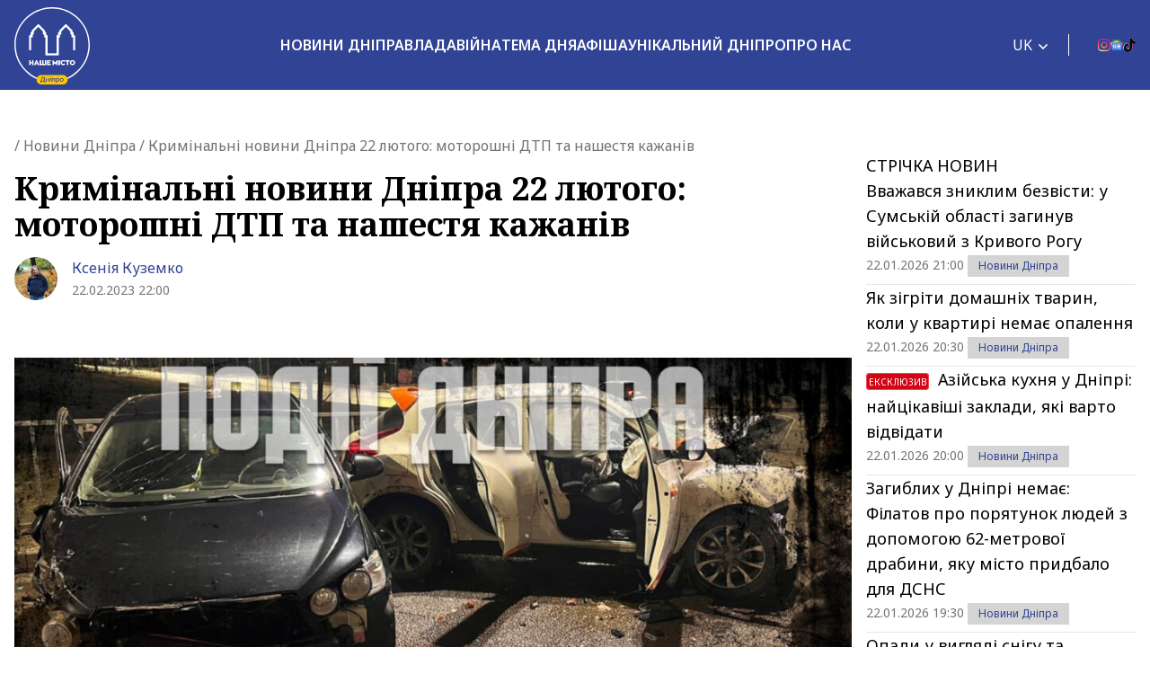

--- FILE ---
content_type: text/html; charset=UTF-8
request_url: https://nashemisto.dp.ua/2023/02/22/kryminalni-novyny-dnipra-22-liutoho-motoroshni-dtp-ta-nashestia-kazhaniv/
body_size: 30525
content:
<!doctype html>
<html lang="uk">
<head>
    <meta charset="utf-8">
    <meta name="viewport" content="width=device-width, initial-scale=1">
	<meta name='robots' content='index, follow, max-image-preview:large, max-snippet:-1, max-video-preview:-1' />
<link rel="alternate" hreflang="uk" href="https://nashemisto.dp.ua/2023/02/22/kryminalni-novyny-dnipra-22-liutoho-motoroshni-dtp-ta-nashestia-kazhaniv/" />
<link rel="alternate" hreflang="x-default" href="https://nashemisto.dp.ua/2023/02/22/kryminalni-novyny-dnipra-22-liutoho-motoroshni-dtp-ta-nashestia-kazhaniv/" />

	<!-- This site is optimized with the Yoast SEO plugin v22.3 - https://yoast.com/wordpress/plugins/seo/ -->
	<title>Новини Дніпра: Кримінальні новини Дніпра 22 лютого</title>
	<meta name="description" content="Моторошні ДТП, укриття у парках та нашестя кажанів. Дніпро оперативний зібрав для вас усі актуальні події Дніпра за середу . ► Наше Місто" />
	<link rel="canonical" href="https://nashemisto.dp.ua/2023/02/22/kryminalni-novyny-dnipra-22-liutoho-motoroshni-dtp-ta-nashestia-kazhaniv/" />
	<meta property="og:locale" content="uk_UA" />
	<meta property="og:type" content="article" />
	<meta property="og:title" content="Кримінальні новини Дніпра 22 лютого: моторошні ДТП та нашестя кажанів" />
	<meta property="og:description" content="Моторошні ДТП, укриття у парках та нашестя кажанів. Дніпро оперативний зібрав для вас усі актуальні події Дніпра за середу . ► Наше Місто" />
	<meta property="og:url" content="https://nashemisto.dp.ua/2023/02/22/kryminalni-novyny-dnipra-22-liutoho-motoroshni-dtp-ta-nashestia-kazhaniv/" />
	<meta property="og:site_name" content="Наше Місто" />
	<meta property="article:publisher" content="https://www.facebook.com/nashemistolive" />
	<meta property="article:author" content="https://www.facebook.com/profile.php?id=100005661016143" />
	<meta property="article:published_time" content="2023-02-22T20:00:00+00:00" />
	<meta property="article:modified_time" content="2023-02-22T17:14:23+00:00" />
	<meta property="og:image" content="https://nashemisto.dp.ua/wp-content/uploads/2023/02/montazhnaia-oblast-1-5.jpg" />
	<meta property="og:image:width" content="1600" />
	<meta property="og:image:height" content="900" />
	<meta property="og:image:type" content="image/jpeg" />
	<meta name="author" content="Ксения Куземко" />
	<meta name="twitter:card" content="summary_large_image" />
	<script type="application/ld+json" class="yoast-schema-graph">{"@context":"https://schema.org","@graph":[{"@type":"WebPage","@id":"https://nashemisto.dp.ua/2023/02/22/kryminalni-novyny-dnipra-22-liutoho-motoroshni-dtp-ta-nashestia-kazhaniv/","url":"https://nashemisto.dp.ua/2023/02/22/kryminalni-novyny-dnipra-22-liutoho-motoroshni-dtp-ta-nashestia-kazhaniv/","name":"Новини Дніпра: Кримінальні новини Дніпра 22 лютого","isPartOf":{"@id":"https://nashemisto.dp.ua/#website"},"primaryImageOfPage":{"@id":"https://nashemisto.dp.ua/2023/02/22/kryminalni-novyny-dnipra-22-liutoho-motoroshni-dtp-ta-nashestia-kazhaniv/#primaryimage"},"image":{"@id":"https://nashemisto.dp.ua/2023/02/22/kryminalni-novyny-dnipra-22-liutoho-motoroshni-dtp-ta-nashestia-kazhaniv/#primaryimage"},"thumbnailUrl":"https://nashemisto.dp.ua/wp-content/uploads/2023/02/montazhnaia-oblast-1-5.jpg","datePublished":"2023-02-22T20:00:00+00:00","dateModified":"2023-02-22T17:14:23+00:00","description":"Моторошні ДТП, укриття у парках та нашестя кажанів. Дніпро оперативний зібрав для вас усі актуальні події Дніпра за середу . ► Наше Місто","breadcrumb":{"@id":"https://nashemisto.dp.ua/2023/02/22/kryminalni-novyny-dnipra-22-liutoho-motoroshni-dtp-ta-nashestia-kazhaniv/#breadcrumb"},"inLanguage":"uk","potentialAction":[{"@type":"ReadAction","target":["https://nashemisto.dp.ua/2023/02/22/kryminalni-novyny-dnipra-22-liutoho-motoroshni-dtp-ta-nashestia-kazhaniv/"]}]},{"@type":"ImageObject","inLanguage":"uk","@id":"https://nashemisto.dp.ua/2023/02/22/kryminalni-novyny-dnipra-22-liutoho-motoroshni-dtp-ta-nashestia-kazhaniv/#primaryimage","url":"https://nashemisto.dp.ua/wp-content/uploads/2023/02/montazhnaia-oblast-1-5.jpg","contentUrl":"https://nashemisto.dp.ua/wp-content/uploads/2023/02/montazhnaia-oblast-1-5.jpg","width":1600,"height":900,"caption":"Кримінальні новини Дніпра 22 лютого: моторошні ДТП та нашестя кажанів"},{"@type":"BreadcrumbList","@id":"https://nashemisto.dp.ua/2023/02/22/kryminalni-novyny-dnipra-22-liutoho-motoroshni-dtp-ta-nashestia-kazhaniv/#breadcrumb","itemListElement":[{"@type":"ListItem","position":1,"name":"Главная страница","item":"https://nashemisto.dp.ua/"},{"@type":"ListItem","position":2,"name":"Новини Дніпра"}]},{"@type":"WebSite","@id":"https://nashemisto.dp.ua/#website","url":"https://nashemisto.dp.ua/","name":"Наше Місто","description":"новини Дніпра","publisher":{"@id":"https://nashemisto.dp.ua/#organization"},"potentialAction":[{"@type":"SearchAction","target":{"@type":"EntryPoint","urlTemplate":"https://nashemisto.dp.ua/?s={search_term_string}"},"query-input":"required name=search_term_string"}],"inLanguage":"uk"},{"@type":"NewsMediaOrganization","@id":"https://nashemisto.dp.ua/#organization","name":"Городской сайт Днепра Наше Місто","alternateName":"Наше Місто, новини Дніпра","url":"https://nashemisto.dp.ua/","logo":{"@type":"ImageObject","inLanguage":"uk","@id":"https://nashemisto.dp.ua/#/schema/logo/image/","url":"https://nashemisto.dp.ua/wp-content/uploads/2019/06/nm-logo-rasterized.png","contentUrl":"https://nashemisto.dp.ua/wp-content/uploads/2019/06/nm-logo-rasterized.png","width":833,"height":164,"caption":"Городской сайт Днепра Наше Місто"},"image":{"@id":"https://nashemisto.dp.ua/#/schema/logo/image/"},"sameAs":["https://www.facebook.com/nashemistolive","https://t.me/nashemistodp","https://www.youtube.com/channel/UCaU3czdSiC8YbC7VM0ebEtQ","https://www.instagram.com/nashe_misto_dnipro/?igshid=YmMyMTA2M2Y="],"legalName":"ТОВ «Газета «Наше місто»","foundingDate":"2 лютого 2016 року","email":"nashemistonews@gmail.com","telephone":"+380730017523","address":{"@type":"PostalAddress","addressCountry":"UA","postalCode":"49000","addressRegion":"Дніпропетровска область","addressLocality":"Дніпро","streetAddress":"ул. Старокозацька, 58"}},{"@type":"NewsArticle","@id":"https://nashemisto.dp.ua/2023/02/22/kryminalni-novyny-dnipra-22-liutoho-motoroshni-dtp-ta-nashestia-kazhaniv/#NewsArticle","mainEntityOfPage":{"@id":"https://nashemisto.dp.ua/2023/02/22/kryminalni-novyny-dnipra-22-liutoho-motoroshni-dtp-ta-nashestia-kazhaniv/"},"headline":"Кримінальні новини Дніпра 22 лютого: моторошні ДТП та нашестя кажанів","author":{"@id":"https://nashemisto.dp.ua/#/schema/person/928fcc4bb7a9ee2e0eada265c8a222a9"},"datePublished":"2023-02-22T20:00:00+02:00","dateModified":"2023-02-22T17:14:23+02:00","description":"Моторошні ДТП, укриття у парках та нашестя кажанів. Дніпро оперативний зібрав для вас усі актуальні події Дніпра за середу, 22 лютого, пише сайт «Наше&hellip;","publisher":{"@id":"https://nashemisto.dp.ua/#organization"},"image":{"@id":"https://nashemisto.dp.ua/2023/02/22/kryminalni-novyny-dnipra-22-liutoho-motoroshni-dtp-ta-nashestia-kazhaniv/#primaryimage"},"articleSection":"Важливо,Новини Дніпра,Суспільні та соціальні новини Дніпра"},{"@type":"Person","@id":"https://nashemisto.dp.ua/#/schema/person/928fcc4bb7a9ee2e0eada265c8a222a9","name":"Ксения Куземко","image":{"@type":"ImageObject","inLanguage":"uk","@id":"https://nashemisto.dp.ua/#/schema/person/image/","url":"https://nashemisto.dp.ua/wp-content/uploads/2025/03/1c1f20a4-1394-4345-a381-5591f2c25849.jpg","contentUrl":"https://nashemisto.dp.ua/wp-content/uploads/2025/03/1c1f20a4-1394-4345-a381-5591f2c25849.jpg","caption":"Ксения Куземко"},"description":"Закінчила Дніпровський національний університет ім. О. Гончара за спеціальністю «Видавнича справа та редагування». В редакції інтернет-видання «Наше місто Дніпро» працюю з 2019 року.","sameAs":["https://www.facebook.com/profile.php?id=100005661016143"],"url":"https://nashemisto.dp.ua/profile/kseniya-kuzemko/"}]}</script>
	<!-- / Yoast SEO plugin. -->


<link rel='dns-prefetch' href='//static.addtoany.com' />
<link rel="alternate" type="application/rss+xml" title="Наше Місто &raquo; стрічка" href="https://nashemisto.dp.ua/feed/" />
<link rel="alternate" type="application/rss+xml" title="Наше Місто &raquo; Канал коментарів" href="https://nashemisto.dp.ua/comments/feed/" />
<script type="6a5d98d164b6b285003c0e45-text/javascript">
window._wpemojiSettings = {"baseUrl":"https:\/\/s.w.org\/images\/core\/emoji\/14.0.0\/72x72\/","ext":".png","svgUrl":"https:\/\/s.w.org\/images\/core\/emoji\/14.0.0\/svg\/","svgExt":".svg","source":{"concatemoji":"https:\/\/nashemisto.dp.ua\/wp-includes\/js\/wp-emoji-release.min.js?ver=6.4.7"}};
/*! This file is auto-generated */
!function(i,n){var o,s,e;function c(e){try{var t={supportTests:e,timestamp:(new Date).valueOf()};sessionStorage.setItem(o,JSON.stringify(t))}catch(e){}}function p(e,t,n){e.clearRect(0,0,e.canvas.width,e.canvas.height),e.fillText(t,0,0);var t=new Uint32Array(e.getImageData(0,0,e.canvas.width,e.canvas.height).data),r=(e.clearRect(0,0,e.canvas.width,e.canvas.height),e.fillText(n,0,0),new Uint32Array(e.getImageData(0,0,e.canvas.width,e.canvas.height).data));return t.every(function(e,t){return e===r[t]})}function u(e,t,n){switch(t){case"flag":return n(e,"\ud83c\udff3\ufe0f\u200d\u26a7\ufe0f","\ud83c\udff3\ufe0f\u200b\u26a7\ufe0f")?!1:!n(e,"\ud83c\uddfa\ud83c\uddf3","\ud83c\uddfa\u200b\ud83c\uddf3")&&!n(e,"\ud83c\udff4\udb40\udc67\udb40\udc62\udb40\udc65\udb40\udc6e\udb40\udc67\udb40\udc7f","\ud83c\udff4\u200b\udb40\udc67\u200b\udb40\udc62\u200b\udb40\udc65\u200b\udb40\udc6e\u200b\udb40\udc67\u200b\udb40\udc7f");case"emoji":return!n(e,"\ud83e\udef1\ud83c\udffb\u200d\ud83e\udef2\ud83c\udfff","\ud83e\udef1\ud83c\udffb\u200b\ud83e\udef2\ud83c\udfff")}return!1}function f(e,t,n){var r="undefined"!=typeof WorkerGlobalScope&&self instanceof WorkerGlobalScope?new OffscreenCanvas(300,150):i.createElement("canvas"),a=r.getContext("2d",{willReadFrequently:!0}),o=(a.textBaseline="top",a.font="600 32px Arial",{});return e.forEach(function(e){o[e]=t(a,e,n)}),o}function t(e){var t=i.createElement("script");t.src=e,t.defer=!0,i.head.appendChild(t)}"undefined"!=typeof Promise&&(o="wpEmojiSettingsSupports",s=["flag","emoji"],n.supports={everything:!0,everythingExceptFlag:!0},e=new Promise(function(e){i.addEventListener("DOMContentLoaded",e,{once:!0})}),new Promise(function(t){var n=function(){try{var e=JSON.parse(sessionStorage.getItem(o));if("object"==typeof e&&"number"==typeof e.timestamp&&(new Date).valueOf()<e.timestamp+604800&&"object"==typeof e.supportTests)return e.supportTests}catch(e){}return null}();if(!n){if("undefined"!=typeof Worker&&"undefined"!=typeof OffscreenCanvas&&"undefined"!=typeof URL&&URL.createObjectURL&&"undefined"!=typeof Blob)try{var e="postMessage("+f.toString()+"("+[JSON.stringify(s),u.toString(),p.toString()].join(",")+"));",r=new Blob([e],{type:"text/javascript"}),a=new Worker(URL.createObjectURL(r),{name:"wpTestEmojiSupports"});return void(a.onmessage=function(e){c(n=e.data),a.terminate(),t(n)})}catch(e){}c(n=f(s,u,p))}t(n)}).then(function(e){for(var t in e)n.supports[t]=e[t],n.supports.everything=n.supports.everything&&n.supports[t],"flag"!==t&&(n.supports.everythingExceptFlag=n.supports.everythingExceptFlag&&n.supports[t]);n.supports.everythingExceptFlag=n.supports.everythingExceptFlag&&!n.supports.flag,n.DOMReady=!1,n.readyCallback=function(){n.DOMReady=!0}}).then(function(){return e}).then(function(){var e;n.supports.everything||(n.readyCallback(),(e=n.source||{}).concatemoji?t(e.concatemoji):e.wpemoji&&e.twemoji&&(t(e.twemoji),t(e.wpemoji)))}))}((window,document),window._wpemojiSettings);
</script>
<style id='wp-emoji-styles-inline-css'>

	img.wp-smiley, img.emoji {
		display: inline !important;
		border: none !important;
		box-shadow: none !important;
		height: 1em !important;
		width: 1em !important;
		margin: 0 0.07em !important;
		vertical-align: -0.1em !important;
		background: none !important;
		padding: 0 !important;
	}
</style>
<link rel="stylesheet" href="https://nashemisto.dp.ua/wp-content/cache/minify/a5ff7.css" media="all" />

<style id='safe-svg-svg-icon-style-inline-css'>
.safe-svg-cover{text-align:center}.safe-svg-cover .safe-svg-inside{display:inline-block;max-width:100%}.safe-svg-cover svg{height:100%;max-height:100%;max-width:100%;width:100%}

</style>
<style id='global-styles-inline-css'>
body{--wp--preset--color--black: #000000;--wp--preset--color--cyan-bluish-gray: #abb8c3;--wp--preset--color--white: #ffffff;--wp--preset--color--pale-pink: #f78da7;--wp--preset--color--vivid-red: #cf2e2e;--wp--preset--color--luminous-vivid-orange: #ff6900;--wp--preset--color--luminous-vivid-amber: #fcb900;--wp--preset--color--light-green-cyan: #7bdcb5;--wp--preset--color--vivid-green-cyan: #00d084;--wp--preset--color--pale-cyan-blue: #8ed1fc;--wp--preset--color--vivid-cyan-blue: #0693e3;--wp--preset--color--vivid-purple: #9b51e0;--wp--preset--color--primary: #525ddc;--wp--preset--gradient--vivid-cyan-blue-to-vivid-purple: linear-gradient(135deg,rgba(6,147,227,1) 0%,rgb(155,81,224) 100%);--wp--preset--gradient--light-green-cyan-to-vivid-green-cyan: linear-gradient(135deg,rgb(122,220,180) 0%,rgb(0,208,130) 100%);--wp--preset--gradient--luminous-vivid-amber-to-luminous-vivid-orange: linear-gradient(135deg,rgba(252,185,0,1) 0%,rgba(255,105,0,1) 100%);--wp--preset--gradient--luminous-vivid-orange-to-vivid-red: linear-gradient(135deg,rgba(255,105,0,1) 0%,rgb(207,46,46) 100%);--wp--preset--gradient--very-light-gray-to-cyan-bluish-gray: linear-gradient(135deg,rgb(238,238,238) 0%,rgb(169,184,195) 100%);--wp--preset--gradient--cool-to-warm-spectrum: linear-gradient(135deg,rgb(74,234,220) 0%,rgb(151,120,209) 20%,rgb(207,42,186) 40%,rgb(238,44,130) 60%,rgb(251,105,98) 80%,rgb(254,248,76) 100%);--wp--preset--gradient--blush-light-purple: linear-gradient(135deg,rgb(255,206,236) 0%,rgb(152,150,240) 100%);--wp--preset--gradient--blush-bordeaux: linear-gradient(135deg,rgb(254,205,165) 0%,rgb(254,45,45) 50%,rgb(107,0,62) 100%);--wp--preset--gradient--luminous-dusk: linear-gradient(135deg,rgb(255,203,112) 0%,rgb(199,81,192) 50%,rgb(65,88,208) 100%);--wp--preset--gradient--pale-ocean: linear-gradient(135deg,rgb(255,245,203) 0%,rgb(182,227,212) 50%,rgb(51,167,181) 100%);--wp--preset--gradient--electric-grass: linear-gradient(135deg,rgb(202,248,128) 0%,rgb(113,206,126) 100%);--wp--preset--gradient--midnight: linear-gradient(135deg,rgb(2,3,129) 0%,rgb(40,116,252) 100%);--wp--preset--font-size--small: 13px;--wp--preset--font-size--medium: 20px;--wp--preset--font-size--large: 36px;--wp--preset--font-size--x-large: 42px;--wp--preset--spacing--20: 0.44rem;--wp--preset--spacing--30: 0.67rem;--wp--preset--spacing--40: 1rem;--wp--preset--spacing--50: 1.5rem;--wp--preset--spacing--60: 2.25rem;--wp--preset--spacing--70: 3.38rem;--wp--preset--spacing--80: 5.06rem;--wp--preset--shadow--natural: 6px 6px 9px rgba(0, 0, 0, 0.2);--wp--preset--shadow--deep: 12px 12px 50px rgba(0, 0, 0, 0.4);--wp--preset--shadow--sharp: 6px 6px 0px rgba(0, 0, 0, 0.2);--wp--preset--shadow--outlined: 6px 6px 0px -3px rgba(255, 255, 255, 1), 6px 6px rgba(0, 0, 0, 1);--wp--preset--shadow--crisp: 6px 6px 0px rgba(0, 0, 0, 1);}body { margin: 0; }.wp-site-blocks > .alignleft { float: left; margin-right: 2em; }.wp-site-blocks > .alignright { float: right; margin-left: 2em; }.wp-site-blocks > .aligncenter { justify-content: center; margin-left: auto; margin-right: auto; }:where(.is-layout-flex){gap: 0.5em;}:where(.is-layout-grid){gap: 0.5em;}body .is-layout-flow > .alignleft{float: left;margin-inline-start: 0;margin-inline-end: 2em;}body .is-layout-flow > .alignright{float: right;margin-inline-start: 2em;margin-inline-end: 0;}body .is-layout-flow > .aligncenter{margin-left: auto !important;margin-right: auto !important;}body .is-layout-constrained > .alignleft{float: left;margin-inline-start: 0;margin-inline-end: 2em;}body .is-layout-constrained > .alignright{float: right;margin-inline-start: 2em;margin-inline-end: 0;}body .is-layout-constrained > .aligncenter{margin-left: auto !important;margin-right: auto !important;}body .is-layout-constrained > :where(:not(.alignleft):not(.alignright):not(.alignfull)){max-width: var(--wp--style--global--content-size);margin-left: auto !important;margin-right: auto !important;}body .is-layout-constrained > .alignwide{max-width: var(--wp--style--global--wide-size);}body .is-layout-flex{display: flex;}body .is-layout-flex{flex-wrap: wrap;align-items: center;}body .is-layout-flex > *{margin: 0;}body .is-layout-grid{display: grid;}body .is-layout-grid > *{margin: 0;}body{padding-top: 0px;padding-right: 0px;padding-bottom: 0px;padding-left: 0px;}a:where(:not(.wp-element-button)){text-decoration: underline;}.wp-element-button, .wp-block-button__link{background-color: #32373c;border-width: 0;color: #fff;font-family: inherit;font-size: inherit;line-height: inherit;padding: calc(0.667em + 2px) calc(1.333em + 2px);text-decoration: none;}.has-black-color{color: var(--wp--preset--color--black) !important;}.has-cyan-bluish-gray-color{color: var(--wp--preset--color--cyan-bluish-gray) !important;}.has-white-color{color: var(--wp--preset--color--white) !important;}.has-pale-pink-color{color: var(--wp--preset--color--pale-pink) !important;}.has-vivid-red-color{color: var(--wp--preset--color--vivid-red) !important;}.has-luminous-vivid-orange-color{color: var(--wp--preset--color--luminous-vivid-orange) !important;}.has-luminous-vivid-amber-color{color: var(--wp--preset--color--luminous-vivid-amber) !important;}.has-light-green-cyan-color{color: var(--wp--preset--color--light-green-cyan) !important;}.has-vivid-green-cyan-color{color: var(--wp--preset--color--vivid-green-cyan) !important;}.has-pale-cyan-blue-color{color: var(--wp--preset--color--pale-cyan-blue) !important;}.has-vivid-cyan-blue-color{color: var(--wp--preset--color--vivid-cyan-blue) !important;}.has-vivid-purple-color{color: var(--wp--preset--color--vivid-purple) !important;}.has-primary-color{color: var(--wp--preset--color--primary) !important;}.has-black-background-color{background-color: var(--wp--preset--color--black) !important;}.has-cyan-bluish-gray-background-color{background-color: var(--wp--preset--color--cyan-bluish-gray) !important;}.has-white-background-color{background-color: var(--wp--preset--color--white) !important;}.has-pale-pink-background-color{background-color: var(--wp--preset--color--pale-pink) !important;}.has-vivid-red-background-color{background-color: var(--wp--preset--color--vivid-red) !important;}.has-luminous-vivid-orange-background-color{background-color: var(--wp--preset--color--luminous-vivid-orange) !important;}.has-luminous-vivid-amber-background-color{background-color: var(--wp--preset--color--luminous-vivid-amber) !important;}.has-light-green-cyan-background-color{background-color: var(--wp--preset--color--light-green-cyan) !important;}.has-vivid-green-cyan-background-color{background-color: var(--wp--preset--color--vivid-green-cyan) !important;}.has-pale-cyan-blue-background-color{background-color: var(--wp--preset--color--pale-cyan-blue) !important;}.has-vivid-cyan-blue-background-color{background-color: var(--wp--preset--color--vivid-cyan-blue) !important;}.has-vivid-purple-background-color{background-color: var(--wp--preset--color--vivid-purple) !important;}.has-primary-background-color{background-color: var(--wp--preset--color--primary) !important;}.has-black-border-color{border-color: var(--wp--preset--color--black) !important;}.has-cyan-bluish-gray-border-color{border-color: var(--wp--preset--color--cyan-bluish-gray) !important;}.has-white-border-color{border-color: var(--wp--preset--color--white) !important;}.has-pale-pink-border-color{border-color: var(--wp--preset--color--pale-pink) !important;}.has-vivid-red-border-color{border-color: var(--wp--preset--color--vivid-red) !important;}.has-luminous-vivid-orange-border-color{border-color: var(--wp--preset--color--luminous-vivid-orange) !important;}.has-luminous-vivid-amber-border-color{border-color: var(--wp--preset--color--luminous-vivid-amber) !important;}.has-light-green-cyan-border-color{border-color: var(--wp--preset--color--light-green-cyan) !important;}.has-vivid-green-cyan-border-color{border-color: var(--wp--preset--color--vivid-green-cyan) !important;}.has-pale-cyan-blue-border-color{border-color: var(--wp--preset--color--pale-cyan-blue) !important;}.has-vivid-cyan-blue-border-color{border-color: var(--wp--preset--color--vivid-cyan-blue) !important;}.has-vivid-purple-border-color{border-color: var(--wp--preset--color--vivid-purple) !important;}.has-primary-border-color{border-color: var(--wp--preset--color--primary) !important;}.has-vivid-cyan-blue-to-vivid-purple-gradient-background{background: var(--wp--preset--gradient--vivid-cyan-blue-to-vivid-purple) !important;}.has-light-green-cyan-to-vivid-green-cyan-gradient-background{background: var(--wp--preset--gradient--light-green-cyan-to-vivid-green-cyan) !important;}.has-luminous-vivid-amber-to-luminous-vivid-orange-gradient-background{background: var(--wp--preset--gradient--luminous-vivid-amber-to-luminous-vivid-orange) !important;}.has-luminous-vivid-orange-to-vivid-red-gradient-background{background: var(--wp--preset--gradient--luminous-vivid-orange-to-vivid-red) !important;}.has-very-light-gray-to-cyan-bluish-gray-gradient-background{background: var(--wp--preset--gradient--very-light-gray-to-cyan-bluish-gray) !important;}.has-cool-to-warm-spectrum-gradient-background{background: var(--wp--preset--gradient--cool-to-warm-spectrum) !important;}.has-blush-light-purple-gradient-background{background: var(--wp--preset--gradient--blush-light-purple) !important;}.has-blush-bordeaux-gradient-background{background: var(--wp--preset--gradient--blush-bordeaux) !important;}.has-luminous-dusk-gradient-background{background: var(--wp--preset--gradient--luminous-dusk) !important;}.has-pale-ocean-gradient-background{background: var(--wp--preset--gradient--pale-ocean) !important;}.has-electric-grass-gradient-background{background: var(--wp--preset--gradient--electric-grass) !important;}.has-midnight-gradient-background{background: var(--wp--preset--gradient--midnight) !important;}.has-small-font-size{font-size: var(--wp--preset--font-size--small) !important;}.has-medium-font-size{font-size: var(--wp--preset--font-size--medium) !important;}.has-large-font-size{font-size: var(--wp--preset--font-size--large) !important;}.has-x-large-font-size{font-size: var(--wp--preset--font-size--x-large) !important;}
.wp-block-navigation a:where(:not(.wp-element-button)){color: inherit;}
:where(.wp-block-post-template.is-layout-flex){gap: 1.25em;}:where(.wp-block-post-template.is-layout-grid){gap: 1.25em;}
:where(.wp-block-columns.is-layout-flex){gap: 2em;}:where(.wp-block-columns.is-layout-grid){gap: 2em;}
.wp-block-pullquote{font-size: 1.5em;line-height: 1.6;}
</style>
<link rel="stylesheet" href="https://nashemisto.dp.ua/wp-content/cache/minify/14613.css" media="all" />



<style id='adev-api-trans-style-inline-css'>
:root{--adev-api-bar-color:#007bff;}
</style>
<link rel="stylesheet" href="https://nashemisto.dp.ua/wp-content/cache/minify/c6ebd.css" media="all" />





<script id="wpml-cookie-js-extra" type="6a5d98d164b6b285003c0e45-text/javascript">
var wpml_cookies = {"wp-wpml_current_language":{"value":"uk","expires":1,"path":"\/"}};
var wpml_cookies = {"wp-wpml_current_language":{"value":"uk","expires":1,"path":"\/"}};
</script>
<script defer src="https://nashemisto.dp.ua/wp-content/cache/minify/47ee7.js" type="6a5d98d164b6b285003c0e45-text/javascript"></script>

<script id="addtoany-core-js-before" type="6a5d98d164b6b285003c0e45-text/javascript">
window.a2a_config=window.a2a_config||{};a2a_config.callbacks=[];a2a_config.overlays=[];a2a_config.templates={};a2a_localize = {
	Share: "Поділитися",
	Save: "Зберегти",
	Subscribe: "Підписатися",
	Email: "Email",
	Bookmark: "Закладка",
	ShowAll: "Показати все",
	ShowLess: "Показати менше",
	FindServices: "Знайти сервіс(и)",
	FindAnyServiceToAddTo: "Миттєвий пошук сервісів",
	PoweredBy: "Працює на",
	ShareViaEmail: "Поділитися через електронну пошту",
	SubscribeViaEmail: "Підпишіться електронною поштою",
	BookmarkInYourBrowser: "Додати до закладок у браузері",
	BookmarkInstructions: "Натисніть Ctrl+D або \u2318+D, щоб додати цю сторінку до закладок",
	AddToYourFavorites: "Додати в закладки",
	SendFromWebOrProgram: "Відправити з будь-якої адреси електронної пошти або програми електронної пошти",
	EmailProgram: "Програма електронної пошти",
	More: "Більше&#8230;",
	ThanksForSharing: "Дякуємо, що поділились!",
	ThanksForFollowing: "Дякуємо за підписку!"
};
</script>
<script async src="https://static.addtoany.com/menu/page.js" id="addtoany-core-js" type="6a5d98d164b6b285003c0e45-text/javascript"></script>
<script src="https://nashemisto.dp.ua/wp-content/cache/minify/818c0.js" type="6a5d98d164b6b285003c0e45-text/javascript"></script>



<script id="adev-api-trans-script-js-extra" type="6a5d98d164b6b285003c0e45-text/javascript">
var adevApi = {"url":"https:\/\/nashemisto.dp.ua\/wp-json\/adev-api\/v1\/","loading_class":"adev-loading","insert_class":"adev-load-prev-post","wrapper_class":"adev-api-post-wrapper","data_url":"adev-api-post-url","prev_data":"adev-prev-post-id","threshold":"100","is_on":"","cooldown":"0","cooldown_color":"red","request_method":"GET","errors_limit":"3","trackingId":null};
</script>
<script src="https://nashemisto.dp.ua/wp-content/cache/minify/ed1cb.js" type="6a5d98d164b6b285003c0e45-text/javascript"></script>

<script id="cookie-law-info-js-extra" type="6a5d98d164b6b285003c0e45-text/javascript">
var Cli_Data = {"nn_cookie_ids":[],"cookielist":[],"non_necessary_cookies":[],"ccpaEnabled":"","ccpaRegionBased":"","ccpaBarEnabled":"","strictlyEnabled":["necessary","obligatoire"],"ccpaType":"gdpr","js_blocking":"1","custom_integration":"","triggerDomRefresh":"","secure_cookies":""};
var cli_cookiebar_settings = {"animate_speed_hide":"500","animate_speed_show":"500","background":"#FFF","border":"#b1a6a6c2","border_on":"","button_1_button_colour":"#314396","button_1_button_hover":"#273678","button_1_link_colour":"#fff","button_1_as_button":"1","button_1_new_win":"","button_2_button_colour":"#333","button_2_button_hover":"#292929","button_2_link_colour":"#444","button_2_as_button":"","button_2_hidebar":"","button_3_button_colour":"#3566bb","button_3_button_hover":"#2a5296","button_3_link_colour":"#fff","button_3_as_button":"1","button_3_new_win":"","button_4_button_colour":"#000","button_4_button_hover":"#000000","button_4_link_colour":"#333333","button_4_as_button":"","button_7_button_colour":"#61a229","button_7_button_hover":"#4e8221","button_7_link_colour":"#fff","button_7_as_button":"1","button_7_new_win":"","font_family":"inherit","header_fix":"","notify_animate_hide":"1","notify_animate_show":"","notify_div_id":"#cookie-law-info-bar","notify_position_horizontal":"right","notify_position_vertical":"bottom","scroll_close":"","scroll_close_reload":"","accept_close_reload":"","reject_close_reload":"","showagain_tab":"","showagain_background":"#fff","showagain_border":"#000","showagain_div_id":"#cookie-law-info-again","showagain_x_position":"100px","text":"#333333","show_once_yn":"","show_once":"10000","logging_on":"","as_popup":"","popup_overlay":"1","bar_heading_text":"","cookie_bar_as":"banner","popup_showagain_position":"bottom-right","widget_position":"left"};
var log_object = {"ajax_url":"https:\/\/nashemisto.dp.ua\/wp-admin\/admin-ajax.php"};
</script>
<script src="https://nashemisto.dp.ua/wp-content/cache/minify/d7bac.js" type="6a5d98d164b6b285003c0e45-text/javascript"></script>

<link rel="https://api.w.org/" href="https://nashemisto.dp.ua/wp-json/" /><link rel="alternate" type="application/json" href="https://nashemisto.dp.ua/wp-json/wp/v2/posts/775942" /><link rel="alternate" type="application/json+oembed" href="https://nashemisto.dp.ua/wp-json/oembed/1.0/embed?url=https%3A%2F%2Fnashemisto.dp.ua%2F2023%2F02%2F22%2Fkryminalni-novyny-dnipra-22-liutoho-motoroshni-dtp-ta-nashestia-kazhaniv%2F" />
<link rel="alternate" type="text/xml+oembed" href="https://nashemisto.dp.ua/wp-json/oembed/1.0/embed?url=https%3A%2F%2Fnashemisto.dp.ua%2F2023%2F02%2F22%2Fkryminalni-novyny-dnipra-22-liutoho-motoroshni-dtp-ta-nashestia-kazhaniv%2F&#038;format=xml" />
<meta name="generator" content="WPML ver:4.6.10 stt:45,54;" />

		<!-- GA Google Analytics @ https://m0n.co/ga -->
		<script async src="https://www.googletagmanager.com/gtag/js?id=G-M14WD04KX7" type="6a5d98d164b6b285003c0e45-text/javascript"></script>
		<script type="6a5d98d164b6b285003c0e45-text/javascript">
			window.dataLayer = window.dataLayer || [];
			function gtag(){dataLayer.push(arguments);}
			gtag('js', new Date());
			gtag('config', 'G-M14WD04KX7');
		</script>

				<style>
			#related_posts_thumbnails li{
				border-right: 1px solid #dddddd;
				background-color: #ffffff			}
			#related_posts_thumbnails li:hover{
				background-color: #eeeeee;
			}
			.relpost_content{
				font-size:	14px;
				color: 		#333333;
			}
			.relpost-block-single{
				background-color: #ffffff;
				border-right: 1px solid  #dddddd;
				border-left: 1px solid  #dddddd;
				margin-right: -1px;
			}
			.relpost-block-single:hover{
				background-color: #eeeeee;
			}
		</style>

	<link rel="amphtml" href="https://nashemisto.dp.ua/2023/02/22/kryminalni-novyny-dnipra-22-liutoho-motoroshni-dtp-ta-nashestia-kazhaniv/amp/"><link rel="icon" href="https://nashemisto.dp.ua/wp-content/uploads/2019/06/cropped-nm-logo-circle-32x32.png" sizes="32x32" />
<link rel="icon" href="https://nashemisto.dp.ua/wp-content/uploads/2019/06/cropped-nm-logo-circle-192x192.png" sizes="192x192" />
<link rel="apple-touch-icon" href="https://nashemisto.dp.ua/wp-content/uploads/2019/06/cropped-nm-logo-circle-180x180.png" />
<meta name="msapplication-TileImage" content="https://nashemisto.dp.ua/wp-content/uploads/2019/06/cropped-nm-logo-circle-270x270.png" />
		<style id="wp-custom-css">
			/*.home .banner-img {
    max-height: 140px;
}*/
div#search-form-popup {
    z-index: 9999;
}
header.main-header {
    position: fixed;
    width: 100%;
	top:0;
	z-index:999;
}
body{
	padding-top:90px;
}
.single .post ul {
    list-style-type: disc;
    padding-left: 20px;
}
li.flex nav * {
    color: rgb(115 115 115/var(--tw-text-opacity))!important;
    font-size: .875rem;
    line-height: 1.25rem;
}
li.flex nav {
    margin: 0;
}
ul.sub-menu.block {
    z-index: 2;
}
article.post a {
    color: rgb(48 67 148);
}
span.page-numbers.current {
    background: rgb(48 67 148/var(--tw-text-opacity));
    color: #fff;
}

#polls-1-ans input {
	background: #000;
	width: 15px;
	height: 15px;
	float: left;
	margin-right: 5px;
}
#polls-1-ans p input{
	background: #fff;
	width: 100%;
	height:auto;
	float: center;
}

.single .post ul {
	margin-bottom: 20px;
	margin-left: 12px;
}

@media screen and (max-width:900px){
	.container {
    max-width: 100vw;
	}
	html, body{
	overflow-x:hidden;
}
}
@media screen and (max-width:767px){
	.regular-news-title h3 {
    font-size: 16px;
	}
	.regular-news-title a{
		font-size:12px;
	}
	header.main-header .order-8 {
    order: 4;
	}
	ul.language-switcher-list a {
    font-size: 18px;
    font-weight: bolder;
}
	.single .post ul {
	margin-left: 8px;
}
}		</style>
		    <link rel="preconnect" href="https://fonts.googleapis.com">
    <link rel="preconnect" href="https://fonts.gstatic.com" crossorigin>
    <link href="https://fonts.googleapis.com/css2?family=Noto+Sans:ital,wght@0,400;0,600;1,400;1,600&family=Noto+Serif:wght@600;700&display=swap" rel="stylesheet">
    <!-- Facebook Pixel Code -->
	<script type="6a5d98d164b6b285003c0e45-text/javascript">
	!function(f,b,e,v,n,t,s)
	{if(f.fbq)return;n=f.fbq=function(){n.callMethod?
	n.callMethod.apply(n,arguments):n.queue.push(arguments)};
	if(!f._fbq)f._fbq=n;n.push=n;n.loaded=!0;n.version='2.0';
	n.queue=[];t=b.createElement(e);t.async=!0;
	t.src=v;s=b.getElementsByTagName(e)[0];
	s.parentNode.insertBefore(t,s)}(window,document,'script',
	'https://connect.facebook.net/en_US/fbevents.js');
	 fbq('init', '168146477157797'); 
	fbq('track', 'PageView');
	</script>
	<noscript>
	 <img height="1" width="1" 
	src="https://www.facebook.com/tr?id=168146477157797&ev=PageView
	&noscript=1"/>
	</noscript>
	<!-- /Facebook Pixel Code -->

	<!-- Push from gravitec -->
	<script async src="https://cdn.gravitec.net/storage/0ad551f73c173f5b71088e1cfdfe24fe/client.js" type="6a5d98d164b6b285003c0e45-text/javascript"></script>
	<!-- /Push from gravitec -->

	<style>
	.single .post ol{
		list-style: auto;
		padding-left: 20px;
	}

     svg.fa-instagram path {
         fill: #cc43b1;
     }

	</style>
	
	<script async src="https://pagead2.googlesyndication.com/pagead/js/adsbygoogle.js?client=ca-pub-7356327189412806
     crossorigin=" anonymous" type="6a5d98d164b6b285003c0e45-text/javascript"></script>
							
	<script type="6a5d98d164b6b285003c0e45-text/javascript">
		(function(c,l,a,r,i,t,y){
			c[a]=c[a]||function(){(c[a].q=c[a].q||[]).push(arguments)};
			t=l.createElement(r);t.async=1;t.src="https://www.clarity.ms/tag/"+i;
			y=l.getElementsByTagName(r)[0];y.parentNode.insertBefore(t,y);
		})(window, document, "clarity", "script", "u8kp0velgc");
	</script>
    
</head>

<svg width="0" height="0" style="position: absolute; top: -9999999px; left: -9999999px">
	<radialGradient id="rg-instagram" r="150%" cx="30%" cy="107%">
		<stop stop-color="#fdf497" offset="0"/>
		<stop stop-color="#fdf497" offset="0.05"/>
		<stop stop-color="#fd5949" offset="0.45"/>
		<stop stop-color="#d6249f" offset="0.6"/>
		<stop stop-color="#285AEB" offset="0.9"/>
	</radialGradient>
</svg>

<body class="post-template-default single single-post postid-775942 single-format-standard wp-custom-logo wp-embed-responsive bg-gray-50">

<div id="app" class="flex flex-col">
    <a class="sr-only focus:not-sr-only" href="#main">
    Skip to content
</a>

<header class="main-header bg-nm-blue-600 transition-all collapse">
    <div class="container grid grid-cols-3 gap-y-4 xl:flex">
        <a href="https://nashemisto.dp.ua/" class="custom-logo-link navbar-brand block order-1 mr-8 my-2 shrink-0 w-16 h-16 xl:w-[84px] xl:h-[84px]" rel="home" itemprop="url" aria-label="Наше Місто"><span class="custom-logo" ><?xml version="1.0" encoding="UTF-8"?> <svg xmlns="http://www.w3.org/2000/svg" width="343" height="352" viewBox="0 0 343 352" fill="none"><path fill-rule="evenodd" clip-rule="evenodd" d="M234.057 77L264.016 106.755V114.816H269.063V128.286H276V195.763H267.381V136.784H260.444V123.314H255.397V110.257L234.055 89.06L212.619 110.337V123.314H207.572V136.784H200.635V219H142.397V136.784H135.444V123.314H130.413V110.274L109.04 89.0591L87.6026 110.337V123.314H82.5558V136.784H75.6186V195.763H67V128.286H73.9373V114.816H78.9841V106.834L109.04 77.0009L137.026 104.779L139.032 106.727V114.816H144.063V128.286H151.016V210.502H192.016V128.286H198.953V114.816H204V106.834L234.057 77Z" fill="white"></path><path fill-rule="evenodd" clip-rule="evenodd" d="M234.057 76.2954L264.516 106.547V114.316H269.563V127.786H276.5V196.263H266.881V137.284H259.944V123.814H254.897V110.465L234.055 89.7646L213.119 110.545V123.814H208.072V137.284H201.135V219.5H141.897V137.284H134.944V123.814H129.913V110.482L109.04 89.7636L88.1026 110.545V123.814H83.0558V137.284H76.1186V196.263H66.5V127.786H73.4373V114.316H78.4841V106.625L109.04 76.2965L137.374 104.42L137.378 104.424L139.532 106.515V114.316H144.563V127.786H151.516V210.002H191.516V127.786H198.453V114.316H203.5V106.625L234.057 76.2954ZM204.5 107.042V115.316H199.453V128.786H192.516V211.002H150.516V128.786H143.563V115.316H138.532V106.938L136.678 105.138L136.674 105.134L109.04 77.7054L79.4841 107.042V115.316H74.4373V128.786H67.5V195.263H75.1186V136.284H82.0558V122.814H87.1026V110.129L109.04 88.3546L130.913 110.065V122.814H135.944V136.284H142.897V218.5H200.135V136.284H207.072V122.814H212.119V110.129L234.055 88.3554L255.897 110.049V122.814H260.944V136.284H267.881V195.263H275.5V128.786H268.563V115.316H263.516V106.963L234.057 77.7046L204.5 107.042Z" fill="white"></path><path fill-rule="evenodd" clip-rule="evenodd" d="M336.988 171C336.988 262.124 262.899 336 171.5 336C80.1006 336 6.01176 262.124 6.01176 171C6.01176 79.8758 80.1006 6 171.5 6C262.899 6 336.988 79.8758 336.988 171ZM171.5 342C266.214 342 343 265.443 343 171C343 76.5565 266.214 0 171.5 0C76.7859 0 0 76.5565 0 171C0 265.443 76.7859 342 171.5 342Z" fill="white"></path><path d="M67 263.506V241.528H73.206V250.571H80.7493V241.528H86.9664V263.506H80.7568V256.129H73.206V263.506H67ZM106.298 263.506L104.882 260.326H96.8164L95.4001 263.506H88.6081L98.751 241.528H103L113.143 263.506H106.298ZM99.5361 253.163L98.612 255.511H103.12L102.196 253.163L100.873 249.018L99.5361 253.163ZM114.799 263.506V241.528H121.017V257.949H126.652V241.528H132.869V257.949H138.534V241.528H144.751V263.506H114.799ZM148.042 263.506V241.528H165.093V246.867H154.041V250.232H163.339V255.202H154.041V258.163H165.431V263.506H148.042ZM193.572 241.528H196.833V263.506H190.74V254.214L186.063 259.957H184L179.282 254.245V263.506H173.219V241.528H176.449L185.037 252.021L193.572 241.528ZM200.465 263.506V241.528H206.852V263.506H200.465ZM221.732 264C218.12 264 215.248 262.971 213.114 260.914C210.98 258.857 209.913 256.047 209.913 252.485C209.913 248.948 210.98 246.16 213.114 244.12C215.248 242.08 218.12 241.062 221.732 241.064C223.658 241.039 225.567 241.424 227.333 242.194C228.955 242.872 230.392 243.931 231.522 245.28L226.657 249.263C226.172 248.511 225.505 247.895 224.718 247.473C223.878 247.016 222.936 246.781 221.98 246.791C220.274 246.791 218.93 247.294 217.949 248.299C216.967 249.303 216.474 250.693 216.469 252.466C216.469 254.28 216.962 255.7 217.949 256.728C218.935 257.755 220.279 258.258 221.98 258.235C222.942 258.251 223.893 258.028 224.748 257.587C225.531 257.17 226.19 256.553 226.657 255.797L231.522 259.78C229.192 262.596 225.925 264.003 221.72 264H221.732ZM238.573 263.506V247.206H232.141V241.528H251.345V247.206H244.959V263.506H238.573ZM263.998 264C260.446 264 257.552 262.93 255.316 260.79C253.08 258.649 251.971 255.886 251.991 252.5C251.991 249.104 253.1 246.341 255.316 244.21C257.532 242.08 260.426 241.01 263.998 241C267.566 241 270.459 242.07 272.675 244.21C274.892 246.351 276 249.114 276 252.5C276 255.896 274.892 258.659 272.675 260.79C270.459 262.92 267.563 263.99 263.986 264H263.998ZM263.998 258.318C264.735 258.352 265.471 258.226 266.156 257.949C266.84 257.672 267.457 257.25 267.965 256.713C268.951 255.643 269.445 254.243 269.445 252.515C269.445 250.787 268.951 249.388 267.965 248.318C267.457 247.78 266.84 247.358 266.156 247.081C265.471 246.804 264.735 246.678 263.998 246.712C263.26 246.682 262.524 246.809 261.84 247.086C261.155 247.363 260.537 247.783 260.027 248.318C259.043 249.388 258.549 250.787 258.547 252.515C258.544 254.243 259.038 255.643 260.027 256.713C260.536 257.246 261.152 257.665 261.835 257.942C262.517 258.219 263.251 258.347 263.986 258.318H263.998Z" fill="white"></path><path d="M220.444 309H122.407C110.584 309 101 318.584 101 330.407V330.415C101 342.238 110.584 351.822 122.407 351.822H220.444C232.267 351.822 241.852 342.238 241.852 330.415V330.407C241.852 318.584 232.267 309 220.444 309Z" fill="#fec600"></path><path d="M140.795 335.57V343.534H137.544V338.762H121.617V343.534H118.366V335.57H120.491C121.66 334.536 122.246 332.091 122.251 328.233V318.428H137.432V335.578L140.795 335.57ZM124.205 335.57H133.898V321.567H125.696V328.464C125.716 331.899 125.219 334.268 124.205 335.57ZM154.97 323.118H158.355V338.777H154.962V332.968H147.059V338.777H143.666V323.118H147.059V330.075H154.962L154.97 323.118ZM165.707 320.471C165.506 320.678 165.264 320.841 164.998 320.95C164.731 321.059 164.444 321.112 164.156 321.105C163.863 321.11 163.573 321.057 163.302 320.948C163.03 320.839 162.783 320.677 162.575 320.471C162.369 320.27 162.206 320.029 162.097 319.762C161.988 319.495 161.935 319.208 161.942 318.92C161.94 318.641 161.996 318.366 162.105 318.109C162.214 317.853 162.374 317.621 162.575 317.429C162.783 317.223 163.03 317.061 163.302 316.952C163.573 316.843 163.863 316.79 164.156 316.795C164.444 316.788 164.731 316.841 164.998 316.95C165.264 317.059 165.506 317.222 165.707 317.429C165.908 317.621 166.068 317.853 166.177 318.109C166.286 318.366 166.342 318.641 166.341 318.92C166.347 319.208 166.295 319.495 166.186 319.762C166.077 320.029 165.914 320.27 165.707 320.471ZM162.404 338.762V323.103H165.848V338.762H162.404ZM184.452 323.103V338.762H181.06V326.138H173.268V338.762H169.868V323.103H184.452ZM188.486 343.81V323.103H191.857V324.594C192.53 323.96 193.325 323.47 194.195 323.153C195.064 322.836 195.988 322.7 196.912 322.753C197.921 322.713 198.927 322.893 199.86 323.279C200.793 323.665 201.632 324.249 202.318 324.99C203.766 326.61 204.512 328.74 204.391 330.91C204.509 333.093 203.764 335.236 202.318 336.875C201.602 337.624 200.734 338.212 199.772 338.598C198.81 338.983 197.776 339.159 196.741 339.112C194.593 339.112 192.965 338.461 191.857 337.159V343.869L188.486 343.81ZM196.107 336.04C196.752 336.072 197.397 335.965 197.997 335.727C198.598 335.489 199.14 335.126 199.589 334.661C200.495 333.61 200.96 332.25 200.886 330.865C200.927 330.189 200.834 329.511 200.611 328.871C200.388 328.231 200.041 327.642 199.589 327.137C199.155 326.678 198.627 326.318 198.042 326.08C197.457 325.842 196.827 325.732 196.196 325.758C195.335 325.762 194.487 325.969 193.721 326.362C192.942 326.719 192.277 327.284 191.797 327.995V333.721C192.22 334.479 192.85 335.1 193.613 335.513C194.376 335.927 195.241 336.114 196.107 336.055V336.04ZM221.459 336.845C219.703 338.285 217.503 339.071 215.232 339.071C212.962 339.071 210.762 338.285 209.007 336.845C207.494 335.25 206.651 333.135 206.651 330.936C206.651 328.737 207.494 326.623 209.007 325.027C210.713 323.491 212.954 322.688 215.247 322.79C216.379 322.736 217.51 322.906 218.576 323.29C219.641 323.674 220.621 324.264 221.459 325.027C222.971 326.627 223.813 328.745 223.813 330.947C223.813 333.149 222.971 335.267 221.459 336.868V336.845ZM211.594 334.608C212.075 335.079 212.647 335.447 213.275 335.69C213.904 335.932 214.574 336.044 215.247 336.018C215.916 336.046 216.583 335.936 217.207 335.693C217.831 335.45 218.398 335.081 218.871 334.608C219.348 334.116 219.719 333.531 219.962 332.89C220.204 332.249 220.313 331.565 220.28 330.88C220.31 330.207 220.2 329.535 219.957 328.906C219.715 328.278 219.345 327.706 218.871 327.227C218.398 326.754 217.831 326.384 217.207 326.142C216.583 325.899 215.916 325.789 215.247 325.817C214.574 325.784 213.901 325.893 213.271 326.135C212.642 326.378 212.071 326.75 211.594 327.227C211.117 327.704 210.745 328.275 210.503 328.904C210.26 329.533 210.151 330.207 210.184 330.88C210.152 331.568 210.262 332.256 210.507 332.9C210.752 333.544 211.127 334.131 211.609 334.623L211.594 334.608Z" fill="#304394"></path></svg> </span></a>

        <nav class="tst nav-primary self-center col-span-3 xl:pr-4 xl:border-r border-white text-white order-8 xl:order-4">
                <ul class="nav "><li class="language-switcher menu-item-has-children">
    <a href="#" class="current-language">UK</a>
    <ul class="language-switcher-list sub-menu">
                        <li><a href="https://nashemisto.dp.ua/ru/">RU </a>  </li>         </ul>
</li></ul>

        </nav>

        <nav class="nav-socials nav-primary-socials xl:ml-8 order-2 xl:order-5"><ul class="socials">
    <li class="social-item social-item-facebook"><a
                href="https://www.facebook.com/nashemistodnipro"
                title="Facebook"
                target="_blank"
                rel="noreferrer noopner nofollow"
        ><i class="fa-brands fa-facebook" style="color: #1778f2;"></i></a></li>
    <li class="social-item social-item-telegram"><a
                href="https://t.me/nashemisto_dp"
                title="Telegram"
                target="_blank"
                rel="noreferrer noopner nofollow"
        ><i class="fa-brands fa-telegram" style="color: #0088cc;"></i></a></li>
    <li class="social-item social-item-youtube"><a
                href="https://www.youtube.com/channel/UCaU3czdSiC8YbC7VM0ebEtQ"
                title="YouTube"
                target="_blank"
                rel="noreferrer noopner nofollow"
        ><i class="fa-brands fa-youtube" style="color: #ff0000;"></i></a></li>
    <li class="social-item social-item-instagram"><a
                href="https://www.instagram.com/nashe.misto.dnipro"
                title="Instagram"
                target="_blank"
                rel="noreferrer noopner nofollow"
        ><svg height="16" width="14" viewBox="0 0 448 512"><path fill="url(#rg-instagram)" d="M224.1 141c-63.6 0-114.9 51.3-114.9 114.9s51.3 114.9 114.9 114.9S339 319.5 339 255.9 287.7 141 224.1 141zm0 189.6c-41.1 0-74.7-33.5-74.7-74.7s33.5-74.7 74.7-74.7 74.7 33.5 74.7 74.7-33.6 74.7-74.7 74.7zm146.4-194.3c0 14.9-12 26.8-26.8 26.8-14.9 0-26.8-12-26.8-26.8s12-26.8 26.8-26.8 26.8 12 26.8 26.8zm76.1 27.2c-1.7-35.9-9.9-67.7-36.2-93.9-26.2-26.2-58-34.4-93.9-36.2-37-2.1-147.9-2.1-184.9 0-35.8 1.7-67.6 9.9-93.9 36.1s-34.4 58-36.2 93.9c-2.1 37-2.1 147.9 0 184.9 1.7 35.9 9.9 67.7 36.2 93.9s58 34.4 93.9 36.2c37 2.1 147.9 2.1 184.9 0 35.9-1.7 67.7-9.9 93.9-36.2 26.2-26.2 34.4-58 36.2-93.9 2.1-37 2.1-147.8 0-184.8zM398.8 388c-7.8 19.6-22.9 34.7-42.6 42.6-29.5 11.7-99.5 9-132.1 9s-102.7 2.6-132.1-9c-19.6-7.8-34.7-22.9-42.6-42.6-11.7-29.5-9-99.5-9-132.1s-2.6-102.7 9-132.1c7.8-19.6 22.9-34.7 42.6-42.6 29.5-11.7 99.5-9 132.1-9s102.7-2.6 132.1 9c19.6 7.8 34.7 22.9 42.6 42.6 11.7 29.5 9 99.5 9 132.1s2.7 102.7-9 132.1z"/></svg></a></li>
    <li class="social-item social-item-news"><a
                href="https://news.google.com/publications/CAAqBwgKMPSQmAsw-7qvAw"
                title="News"
                target="_blank"
                rel="noreferrer noopner nofollow"
        ><svg height="16" width="14" viewBox="0 0 507.74 415.42"><defs><style>.cls-1{fill:#0c9d58;}.cls-2{fill:#004d40;}.cls-10,.cls-2,.cls-3,.cls-5,.cls-9{opacity:0.2;}.cls-2,.cls-3,.cls-5,.cls-9{isolation:isolate;}.cls-3,.cls-8{fill:#fff;}.cls-4{fill:#ea4335;}.cls-5{fill:#3e2723;}.cls-6{fill:#ffc107;}.cls-7{fill:#4285f4;}.cls-11,.cls-9{fill:#1a237e;}.cls-12{fill:url(#radial-gradient);}</style><radialGradient id="radial-gradient" cx="114.43" cy="397.76" r="493.77" gradientTransform="matrix(1, 0, 0, -1, 0, 431.41)" gradientUnits="userSpaceOnUse"><stop offset="0" stop-color="#fff" stop-opacity="0.1"/><stop offset="1" stop-color="#fff" stop-opacity="0"/></radialGradient></defs><title>google-news</title><path class="cls-1" d="M403.88,281.8a12.94,12.94,0,0,1-12.95,12.85H116.8a12.94,12.94,0,0,1-13-12.85V12.86A13,13,0,0,1,116.8,0H390.93a12.94,12.94,0,0,1,12.95,12.86V281.8Z"/><polygon class="cls-2" points="403.88 69.14 301.14 55.91 403.88 83.48 403.88 69.14"/><path class="cls-2" d="M258.82,14,103.24,83.49l172-62.59v-.17c-3-6.48-10.39-9.5-16.37-6.71Z"/><path class="cls-3" d="M390.93,0H116.8a13,13,0,0,0-13,12.86v2.88a13,13,0,0,1,13-12.86H390.93a12.94,12.94,0,0,1,12.95,12.86V12.86A12.94,12.94,0,0,0,390.93,0Z"/><path class="cls-4" d="M170.38,273.53c-1.86,6.91,1.84,14,8.21,15.66l253.9,68.28c6.37,1.71,13.1-2.55,14.95-9.45L507.25,124.8c1.85-6.91-1.85-14-8.22-15.66L245.13,40.85c-6.37-1.7-13.1,2.55-14.94,9.46Z"/><polygon class="cls-5" points="450.04 204.47 463.39 285.6 450.04 335.46 450.04 204.47"/><polygon class="cls-5" points="302.34 59.22 314.31 62.44 321.73 112.51 302.34 59.22"/><path class="cls-3" d="M499,109.14,245.14,40.85c-6.37-1.7-13.1,2.55-14.94,9.46L170.38,273.53c-.1.38-.12.75-.19,1.13L229.55,53.12c1.86-6.9,8.58-11.16,14.95-9.45L498.4,112c6,1.61,9.59,8,8.41,14.54l.45-1.69c1.85-6.91-1.85-14-8.22-15.66Z"/><path class="cls-6" d="M370.34,246c2.44,6.72-.63,14.06-6.82,16.32L95.6,359.87c-6.2,2.25-13.27-1.4-15.71-8.12L.84,134.59c-2.44-6.72.63-14.06,6.82-16.31L275.59,20.76c6.2-2.25,13.26,1.4,15.71,8.12Z"/><path class="cls-3" d="M1.86,137.33c-2.44-6.72.63-14.06,6.82-16.32L276.6,23.49c6.13-2.23,13.1,1.33,15.62,7.91l-.92-2.53c-2.45-6.72-9.52-10.37-15.71-8.11L7.66,118.28c-6.2,2.25-9.27,9.59-6.82,16.31L79.89,351.75a2,2,0,0,0,.1.21Z"/><path class="cls-7" d="M450,402.44a13,13,0,0,1-13,13H70.68a13,13,0,0,1-13-13V125.49a13,13,0,0,1,13-13H437.06a13,13,0,0,1,13,13Z"/><path class="cls-8" d="M380.08,222.14H270.45V193.29H380.08a5.77,5.77,0,0,1,5.77,5.77v17.3A5.77,5.77,0,0,1,380.08,222.14Zm0,109.62H270.45V302.91H380.08a5.77,5.77,0,0,1,5.77,5.77V326A5.77,5.77,0,0,1,380.08,331.76Zm17.31-54.82H270.45V248.09H397.39a5.78,5.78,0,0,1,5.77,5.77v17.31a5.77,5.77,0,0,1-5.77,5.77Z"/><path class="cls-9" d="M437.06,412.54H70.68a13,13,0,0,1-13-13v2.89a13,13,0,0,0,13,13H437.06a13,13,0,0,0,13-13v-2.89A13,13,0,0,1,437.06,412.54Z"/><path class="cls-3" d="M70.68,115.39H437.06a13,13,0,0,1,13,13v-2.89a13,13,0,0,0-13-13H70.68a13,13,0,0,0-13,13v2.89a13,13,0,0,1,13-13Z"/><path class="cls-8" d="M172.37,251v26H209.7c-3.08,15.85-17,27.34-37.33,27.34-22.66,0-41-19.17-41-41.83s18.38-41.83,41-41.83a37.61,37.61,0,0,1,26.56,10.38v0l19.76-19.76a66.51,66.51,0,0,0-46.33-18,69.24,69.24,0,1,0,0,138.47c40,0,66.29-28.11,66.29-67.66A83.11,83.11,0,0,0,237.56,251Z"/><g class="cls-10"><path class="cls-11" d="M173.09,277v2.88h36.64q.41-1.42.69-2.88Z"/><path class="cls-11" d="M173.09,331.76a69.22,69.22,0,0,1-69.2-67.8c0,.48,0,1,0,1.44a69.24,69.24,0,0,0,69.24,69.24c40,0,66.29-28.11,66.29-67.66,0-.32,0-.62,0-.93C238.48,304.57,212.42,331.76,173.09,331.76Zm26.56-100.69a37.65,37.65,0,0,0-26.56-10.38c-22.66,0-41,19.17-41,41.83,0,.49,0,1,.07,1.44.77-22,18.79-40.39,41-40.39A37.55,37.55,0,0,1,199.65,234h0l21.2-21.2c-.5-.46-1-.87-1.56-1.32l-19.63,19.64Z"/></g><path class="cls-9" d="M385.85,219.25v-2.89a5.77,5.77,0,0,1-5.77,5.77H270.45V225H380.08a5.75,5.75,0,0,0,5.77-5.76Zm-5.77,112.51H270.45v2.88H380.08a5.77,5.77,0,0,0,5.77-5.77V326A5.77,5.77,0,0,1,380.08,331.76Zm17.31-54.82H270.45v2.89H397.39a5.77,5.77,0,0,0,5.77-5.77v-2.88a5.77,5.77,0,0,1-5.77,5.76Z"/><path class="cls-12" d="M499,109.14,403.88,83.55V12.86A12.94,12.94,0,0,0,390.93,0H116.8a13,13,0,0,0-13,12.86V83.27l-96.19,35c-6.2,2.25-9.27,9.59-6.82,16.31L57.7,290.8V402.44a13,13,0,0,0,13,13H437.06a13,13,0,0,0,13-13V338.35L507.26,124.8c1.85-6.91-1.85-14-8.22-15.66Z"/></svg></a></li>
    <li class="social-item social-item-tiktok"><a
                href="https://www.tiktok.com/@nashe_misto_dp"
                title="TikTok"
                target="_blank"
                rel="noreferrer noopner nofollow"
        ><svg height="16" width="14" viewBox="0 0 293768 333327"><path fill="#26f4ee" d="M204958 0c5369 45832 32829 78170 77253 81022v43471l-287 27V87593c-44424-2850-69965-30183-75333-76015l-47060-1v192819c6791 86790-60835 89368-86703 56462 30342 18977 79608 6642 73766-68039V0h58365zM78515 319644c-26591-5471-50770-21358-64969-44588-34496-56437-3401-148418 96651-157884v54345l-164 27v-40773C17274 145544 7961 245185 33650 286633c9906 15984 26169 27227 44864 33011z"/><path fill="#fb2c53" d="M218434 11587c3505 29920 15609 55386 35948 70259-27522-10602-43651-34934-47791-70262l11843 3zm63489 82463c3786 804 7734 1348 11844 1611v51530c-25770 2537-48321-5946-74600-21749l4034 88251c0 28460 106 41467-15166 67648-34260 58734-95927 63376-137628 35401 54529 22502 137077-4810 136916-103049v-96320c26279 15803 48830 24286 74600 21748V94050zm-171890 37247c5390-1122 11048-1985 16998-2548v54345c-21666 3569-35427 10222-41862 22528-20267 38754 5827 69491 35017 74111-33931 5638-73721-28750-49999-74111 6434-12304 18180-18959 39846-22528v-51797zm64479-119719h1808-1808z"/><path d="M206590 11578c5369 45832 30910 73164 75333 76015v51528c-25770 2539-48321-5945-74600-21748v96320c206 125717-135035 135283-173673 72939-25688-41449-16376-141089 76383-155862v52323c-21666 3569-33412 10224-39846 22528-39762 76035 98926 121273 89342-1225V11577l47060 1z"/></svg></a></li>
</ul></nav>

        <a
                href="#"
                data-collapse-target=".main-header"
                class="block self-center xl:hidden ml-auto px-2 py-1 order-3 text-white"
		   		aria-label="Головне меню"
        ><span class="bars"><i></i><i></i><i></i></span></a>

                <nav class="nav-primary xl:mx-auto col-span-3 order-6 xl:order-2 xl:self-center" aria-label="Головне меню">
                <div class="menu-holovne-meniu-container"><ul id="menu-holovne-meniu" class="nav gap-4 font-semibold text-white uppercase flex flex-col items-start xl:flex-row xl:flex-wrap xl:justify-center"><li id="menu-item-942073" class="menu-item menu-item-type-taxonomy menu-item-object-category current-post-ancestor current-menu-parent current-post-parent menu-item-942073"><a href="https://nashemisto.dp.ua/category/novini-dnipra/">Новини Дніпра</a></li>
<li id="menu-item-864802" class="menu-item menu-item-type-taxonomy menu-item-object-category menu-item-864802"><a href="https://nashemisto.dp.ua/category/vlada/">Влада</a></li>
<li id="menu-item-597735" class="menu-item menu-item-type-taxonomy menu-item-object-category menu-item-597735"><a href="https://nashemisto.dp.ua/category/novini-dnipra/vijna/">Війна</a></li>
<li id="menu-item-864803" class="menu-item menu-item-type-taxonomy menu-item-object-category menu-item-864803"><a href="https://nashemisto.dp.ua/category/tema-dnia/">Тема дня</a></li>
<li id="menu-item-614659" class="menu-item menu-item-type-taxonomy menu-item-object-category menu-item-614659"><a href="https://nashemisto.dp.ua/category/novini-dnipra/afisha/">Афіша</a></li>
<li id="menu-item-864804" class="menu-item menu-item-type-taxonomy menu-item-object-category menu-item-864804"><a href="https://nashemisto.dp.ua/category/unikalnyi-dnipro/">Унікальний Дніпро</a></li>
<li id="menu-item-975344" class="menu-item menu-item-type-post_type menu-item-object-page menu-item-975344"><a href="https://nashemisto.dp.ua/pro-nas/">Про нас</a></li>
<li id="menu-item-713906" class="search-toggle menu-item menu-item-type-custom menu-item-object-custom menu-item-713906"><a href="#" target="_blank" rel="nofollow"><i class="far fa-search" aria-label="Пошук"></i></a></li>
</ul></div>
            </nav>
        

        </div>
</header>
<div class="container py-8 flex flex-col gap-8 xl:grid xl:grid-cols-4 xl:gap-4 grow">
    <main id="main" class="main order-5 col-span-3">
                           <nav aria-label="breadcrumb" class="text-neutral-500 mb-4" style="padding-top: 1.75rem;">
               <span><a href="https://nashemisto.dp.ua/" ><i class="fas fa-home"></i><span class="d-none sr-only">Главная страница</span></a> / <a href="https://nashemisto.dp.ua/category/novini-dnipra/" >Новини Дніпра</a></span> / Кримінальні новини Дніпра 22 лютого: моторошні ДТП та нашестя кажанів           </nav>
                                     <article class="post-775942 post type-post status-publish format-standard has-post-thumbnail hentry category-vazhlivo category-novini-dnipra category-suspilni-ta-socialni-novini-dnipra adev-api-post-wrapper " data-adev-api-post-url="https://nashemisto.dp.ua/2023/02/22/kryminalni-novyny-dnipra-22-liutoho-motoroshni-dtp-ta-nashestia-kazhaniv/" >
  <header>
    <h1 class="entry-title mb-4">
                  Кримінальні новини Дніпра 22 лютого: моторошні ДТП та нашестя кажанів
    </h1>

    <div class="header-meta text-neutral-500 mb-4">
    <img width="500" height="500" src="https://nashemisto.dp.ua/wp-content/uploads/2025/03/1c1f20a4-1394-4345-a381-5591f2c25849.jpg" class="adev-author-img rounded-circle attachment-adev_author_image size-adev_author_image" alt="" loading="lazy" decoding="async" srcset="https://nashemisto.dp.ua/wp-content/uploads/2025/03/1c1f20a4-1394-4345-a381-5591f2c25849.jpg 500w, https://nashemisto.dp.ua/wp-content/uploads/2025/03/1c1f20a4-1394-4345-a381-5591f2c25849-288x288.jpg 288w, https://nashemisto.dp.ua/wp-content/uploads/2025/03/1c1f20a4-1394-4345-a381-5591f2c25849-350x350.jpg 350w, https://nashemisto.dp.ua/wp-content/uploads/2025/03/1c1f20a4-1394-4345-a381-5591f2c25849-100x100.jpg 100w" sizes="(max-width: 500px) 100vw, 500px" />
    <p class="author-meta mb-0"><a class="text-nm-blue-600" href="https://nashemisto.dp.ua/profile/kseniya-kuzemko/">Ксенія Куземко</a></p>
    <p class="post-meta"><time class="entry-date published font-medium text-sm" datetime="2023-02-22T22:00:00+02:00">22.02.2023 22:00</time>
    </p>
</div>
 <div class="mb-4"><div class="addtoany_shortcode"><div class="a2a_kit a2a_kit_size_32 addtoany_list" data-a2a-url="https://nashemisto.dp.ua/2023/02/22/kryminalni-novyny-dnipra-22-liutoho-motoroshni-dtp-ta-nashestia-kazhaniv/" data-a2a-title="Кримінальні новини Дніпра 22 лютого: моторошні ДТП та нашестя кажанів"><a class="a2a_button_facebook" href="https://www.addtoany.com/add_to/facebook?linkurl=https%3A%2F%2Fnashemisto.dp.ua%2F2023%2F02%2F22%2Fkryminalni-novyny-dnipra-22-liutoho-motoroshni-dtp-ta-nashestia-kazhaniv%2F&amp;linkname=%D0%9A%D1%80%D0%B8%D0%BC%D1%96%D0%BD%D0%B0%D0%BB%D1%8C%D0%BD%D1%96%20%D0%BD%D0%BE%D0%B2%D0%B8%D0%BD%D0%B8%20%D0%94%D0%BD%D1%96%D0%BF%D1%80%D0%B0%2022%20%D0%BB%D1%8E%D1%82%D0%BE%D0%B3%D0%BE%3A%20%D0%BC%D0%BE%D1%82%D0%BE%D1%80%D0%BE%D1%88%D0%BD%D1%96%20%D0%94%D0%A2%D0%9F%20%D1%82%D0%B0%20%D0%BD%D0%B0%D1%88%D0%B5%D1%81%D1%82%D1%8F%20%D0%BA%D0%B0%D0%B6%D0%B0%D0%BD%D1%96%D0%B2" title="Facebook" rel="nofollow noopener" target="_blank"></a><a class="a2a_button_twitter" href="https://www.addtoany.com/add_to/twitter?linkurl=https%3A%2F%2Fnashemisto.dp.ua%2F2023%2F02%2F22%2Fkryminalni-novyny-dnipra-22-liutoho-motoroshni-dtp-ta-nashestia-kazhaniv%2F&amp;linkname=%D0%9A%D1%80%D0%B8%D0%BC%D1%96%D0%BD%D0%B0%D0%BB%D1%8C%D0%BD%D1%96%20%D0%BD%D0%BE%D0%B2%D0%B8%D0%BD%D0%B8%20%D0%94%D0%BD%D1%96%D0%BF%D1%80%D0%B0%2022%20%D0%BB%D1%8E%D1%82%D0%BE%D0%B3%D0%BE%3A%20%D0%BC%D0%BE%D1%82%D0%BE%D1%80%D0%BE%D1%88%D0%BD%D1%96%20%D0%94%D0%A2%D0%9F%20%D1%82%D0%B0%20%D0%BD%D0%B0%D1%88%D0%B5%D1%81%D1%82%D1%8F%20%D0%BA%D0%B0%D0%B6%D0%B0%D0%BD%D1%96%D0%B2" title="Twitter" rel="nofollow noopener" target="_blank"></a><a class="a2a_button_viber" href="https://www.addtoany.com/add_to/viber?linkurl=https%3A%2F%2Fnashemisto.dp.ua%2F2023%2F02%2F22%2Fkryminalni-novyny-dnipra-22-liutoho-motoroshni-dtp-ta-nashestia-kazhaniv%2F&amp;linkname=%D0%9A%D1%80%D0%B8%D0%BC%D1%96%D0%BD%D0%B0%D0%BB%D1%8C%D0%BD%D1%96%20%D0%BD%D0%BE%D0%B2%D0%B8%D0%BD%D0%B8%20%D0%94%D0%BD%D1%96%D0%BF%D1%80%D0%B0%2022%20%D0%BB%D1%8E%D1%82%D0%BE%D0%B3%D0%BE%3A%20%D0%BC%D0%BE%D1%82%D0%BE%D1%80%D0%BE%D1%88%D0%BD%D1%96%20%D0%94%D0%A2%D0%9F%20%D1%82%D0%B0%20%D0%BD%D0%B0%D1%88%D0%B5%D1%81%D1%82%D1%8F%20%D0%BA%D0%B0%D0%B6%D0%B0%D0%BD%D1%96%D0%B2" title="Viber" rel="nofollow noopener" target="_blank"></a><a class="a2a_button_whatsapp" href="https://www.addtoany.com/add_to/whatsapp?linkurl=https%3A%2F%2Fnashemisto.dp.ua%2F2023%2F02%2F22%2Fkryminalni-novyny-dnipra-22-liutoho-motoroshni-dtp-ta-nashestia-kazhaniv%2F&amp;linkname=%D0%9A%D1%80%D0%B8%D0%BC%D1%96%D0%BD%D0%B0%D0%BB%D1%8C%D0%BD%D1%96%20%D0%BD%D0%BE%D0%B2%D0%B8%D0%BD%D0%B8%20%D0%94%D0%BD%D1%96%D0%BF%D1%80%D0%B0%2022%20%D0%BB%D1%8E%D1%82%D0%BE%D0%B3%D0%BE%3A%20%D0%BC%D0%BE%D1%82%D0%BE%D1%80%D0%BE%D1%88%D0%BD%D1%96%20%D0%94%D0%A2%D0%9F%20%D1%82%D0%B0%20%D0%BD%D0%B0%D1%88%D0%B5%D1%81%D1%82%D1%8F%20%D0%BA%D0%B0%D0%B6%D0%B0%D0%BD%D1%96%D0%B2" title="WhatsApp" rel="nofollow noopener" target="_blank"></a><a class="a2a_button_telegram" href="https://www.addtoany.com/add_to/telegram?linkurl=https%3A%2F%2Fnashemisto.dp.ua%2F2023%2F02%2F22%2Fkryminalni-novyny-dnipra-22-liutoho-motoroshni-dtp-ta-nashestia-kazhaniv%2F&amp;linkname=%D0%9A%D1%80%D0%B8%D0%BC%D1%96%D0%BD%D0%B0%D0%BB%D1%8C%D0%BD%D1%96%20%D0%BD%D0%BE%D0%B2%D0%B8%D0%BD%D0%B8%20%D0%94%D0%BD%D1%96%D0%BF%D1%80%D0%B0%2022%20%D0%BB%D1%8E%D1%82%D0%BE%D0%B3%D0%BE%3A%20%D0%BC%D0%BE%D1%82%D0%BE%D1%80%D0%BE%D1%88%D0%BD%D1%96%20%D0%94%D0%A2%D0%9F%20%D1%82%D0%B0%20%D0%BD%D0%B0%D1%88%D0%B5%D1%81%D1%82%D1%8F%20%D0%BA%D0%B0%D0%B6%D0%B0%D0%BD%D1%96%D0%B2" title="Telegram" rel="nofollow noopener" target="_blank"></a><a class="a2a_dd a2a_counter addtoany_share_save addtoany_share" href="https://www.addtoany.com/share"></a></div></div></div>   </header>

  <div class="entry-content">
    <img width="1060" height="596" src="https://nashemisto.dp.ua/wp-content/uploads/2023/02/montazhnaia-oblast-1-5-1060x596.jpg" class="mb-4 wp-post-image" alt="Кримінальні новини Дніпра 22 лютого: моторошні ДТП та нашестя кажанів" decoding="async" srcset="https://nashemisto.dp.ua/wp-content/uploads/2023/02/montazhnaia-oblast-1-5-1060x596.jpg 1060w, https://nashemisto.dp.ua/wp-content/uploads/2023/02/montazhnaia-oblast-1-5-460x259.jpg 460w, https://nashemisto.dp.ua/wp-content/uploads/2023/02/montazhnaia-oblast-1-5-560x315.jpg 560w, https://nashemisto.dp.ua/wp-content/uploads/2023/02/montazhnaia-oblast-1-5-1536x864.jpg 1536w, https://nashemisto.dp.ua/wp-content/uploads/2023/02/montazhnaia-oblast-1-5-1320x743.jpg 1320w, https://nashemisto.dp.ua/wp-content/uploads/2023/02/montazhnaia-oblast-1-5.jpg 1600w" sizes="(max-width: 1060px) 100vw, 1060px" />
    
<p>Моторошні ДТП, укриття у парках та нашестя кажанів. Дніпро оперативний зібрав для вас усі актуальні події Дніпра за середу, 22 лютого, пише сайт «<a href="https://nashemisto.dp.ua/">Наше Місто</a>».</p>



<h2 class="wp-block-heading">Водій-п&#8217;яниця</h2>



<p>У Дніпрі на житловому масиві Парус сталася ДТП, в результаті якої постраждали дві дівчини. Відео моменту ДТП зафіксовано камерою Ситуаційного центру міста. Аварія сталась 21 лютого близько 23:00 на перехресті вулиці Набережна Заводська та вулиці Метробудівська. За наявною інформацією, водій автомобіля Nissan Juke, рухаючись по набережній, не надав перевагу у русі автомобілю Chevrolet Aveo, який рухався головною дорогою. Після зіткнення Chevrolet Aveo здійснив некерований рух та зачепив автомобіль ВАЗ Лада-Пріора.</p>



<p>В результаті ДТП травмувалися дві дівчини. Їх госпіталізували. Як встановили патрульні поліцейські, які працювали на місті аварії, водій Nissan Juke мав ознаки алкогольного сп’яніння. За вказівкою слідчого по ДТП його було доставлено до медзакладу для проходження експертизи.</p>



<h2 class="wp-block-heading">Нашестя “вампірів”&nbsp;</h2>



<p>У Дніпрі в одній з багатоповерхівок на вулиці Велика Діївська Новокодацького району оселились кажани. 140 крилатих тварин вилучили дніпровські рятувальники з балкона однієї з квартир. Маленькі вампіри ховались під утеплювачем підвісної стелі та гіпсокартонних стін лоджії.</p>



<p>Зграю рукокрилих помістили до картонної коробки з отворами та передали волонтерам.</p>



<h2 class="wp-block-heading">Безпека понад усе</h2>



<p>У парках Дніпра встановили захисні укриття для перебування в них під час повітряної тривоги. Бетонні конструкції знаходяться на території парків ім. Шевченка, Глоби та Писаржевського, у скверах Прибережний та Івана Старова, а також у Новокодацькому міському молодіжному парку. Зазначимо, що захисні укриття були встановлені за дорученням міського голови Бориса Філатова.</p>



<p>Крім того, у місцях відпочинку тепер до 22:00 працює вуличне освітлення.</p>



<p>За інформацією департаменту парків та рекреації, це стало можливим завдяки стабілізації енергосистеми України та зняття лімітів на енергоспоживання в Дніпропетровській області.</p>



<h2 class="wp-block-heading">Оперативно спрацювали</h2>



<p>Вчора ввечері у Дніпрі на вулиці Фланговій загорівся житловий будинок. Займання виникло всередині одноповерхового приватного будинку. Рятувальникам знадобилось приблизно 20 хвилин аби приборкати вогняну стихію. Загиблих та травмованих немає.</p>



<h2 class="wp-block-heading">Смерть на дорозі</h2>



<p>Увечері, 21 лютого, на в&#8217;їзді до Дніпра сталась смертельна ДТП. 40-річний водій Chevrolet Lacetti збив пішохода. Патрульним поліцейським автовласник повідомив, що рухався зі сторони смт. Ілларіонове в бік м. Дніпро по вул. Андрія Сахарова без вуличного освітлення та біля зупинки громадського транспорту невідомий громадянин одягнений в темну одежу раптово вийшов на проїжджу частину дороги. Водій не встиг зреагувати та скоїв наїзд на пішохода. В результаті ДТП чоловік отримав ушкодження не сумісні з життям. Всі обставини події встановлюються.</p>



<figure class="wp-block-embed is-type-video is-provider-youtube wp-block-embed-youtube wp-embed-aspect-16-9 wp-has-aspect-ratio"><div class="wp-block-embed__wrapper">
<iframe loading="lazy" title="Моторошні ДТП, нашестя кажанів та інші новини Дніпра 22 лютого | Дніпро Оперативний" width="500" height="281" src="https://www.youtube.com/embed/xgKOLGCfZDc?feature=oembed" frameborder="0" allow="accelerometer; autoplay; clipboard-write; encrypted-media; gyroscope; picture-in-picture; web-share" allowfullscreen></iframe>
</div></figure>
<div class="after-post-content border-t border-gray-200 my-8 py-8">

















    <p class="mb-4">Категорія: <a href="https://nashemisto.dp.ua/category/vazhlivo/" rel="category tag">Важливо</a>, <a href="https://nashemisto.dp.ua/category/novini-dnipra/" rel="category tag">Новини Дніпра</a>, <a href="https://nashemisto.dp.ua/category/novini-dnipra/suspilni-ta-socialni-novini-dnipra/" rel="category tag">Суспільні та соціальні новини Дніпра</a></p>
    
    <p class="mt-4">Приєднуйтесь до нас у <a href="https://t.me/nashemisto_dp" title="Telegram" target="_blank" rel="noreferrer noopner nofollow"><i class="fa-brands fa-telegram fa-shake fa-2xl" style="color: #0088cc;"></i></a></p>
    

            <h3 style="padding-top: 2rem; padding-bottom: .5rem; font-family: Noto Sans,ui-sans-serif,system-ui,-apple-system,BlinkMacSystemFont,Segoe UI,Roboto,Helvetica Neue,Arial,sans-serif,Apple Color Emoji,Segoe UI Emoji,Segoe UI Symbol,Noto Color Emoji;">Дивіться також:</h3>
        <!-- relpost-thumb-wrapper --><div class="relpost-thumb-wrapper"><!-- filter-class --><div class="relpost-thumb-container"><!-- related_posts_thumbnails --><ul id="related_posts_thumbnails"><li ><a href="https://nashemisto.dp.ua/2026/01/21/sesiia-miskoi-rady-dnipra-21-sichnia-iaki-vazhlyvi-rishennia-ukhvalyly-deputaty/" ><img loading="lazy" decoding="async" class="relpost-post-image" alt="Сесія міської ради Дніпра 21 січня: які важливі рішення ухвалили депутати" src="https://nashemisto.dp.ua/wp-content/uploads/2026/01/sessyia-21-01-26-414x259.jpg" width="414" height="259" /></a><a href="https://nashemisto.dp.ua/2026/01/21/sesiia-miskoi-rady-dnipra-21-sichnia-iaki-vazhlyvi-rishennia-ukhvalyly-deputaty/" class="relpost_content"><span class="rpth_list_content">Сесія міської ради Дніпра 21 січня: які важливі рішення ухвалили депутати</span></a></li><li ><a href="https://nashemisto.dp.ua/2026/01/21/pidtrymka-pid-chas-viiny-khto-i-na-iaku-sotsialnu-dopomohu-mozhe-rozrakhovuvaty-u-dnipri/" ><img loading="lazy" decoding="async" class="relpost-post-image" alt="допомога" src="https://nashemisto.dp.ua/wp-content/uploads/2026/01/sotsialnyi-414x259.jpg" width="414" height="259" /></a><a href="https://nashemisto.dp.ua/2026/01/21/pidtrymka-pid-chas-viiny-khto-i-na-iaku-sotsialnu-dopomohu-mozhe-rozrakhovuvaty-u-dnipri/" class="relpost_content"><span class="rpth_list_content">Підтримка під час війни: хто і на яку соціальну допомогу може розраховувати у Дніпрі</span></a></li><li ><a href="https://nashemisto.dp.ua/2026/01/15/onovleni-svitlofori-jaskrava-rozmitka-ta-berlinski-podushki-shho-zrobili-u-dnipri-v-2025-r-dlja-bezpeki-dorozhnogo-ruhu/" ><img loading="lazy" decoding="async" class="relpost-post-image" alt="Оновлені світлофори, розмітка та “берлінські подушки”: що зробили у Дніпрі в 2025 році для безпеки д..." src="https://nashemisto.dp.ua/wp-content/uploads/2026/01/dnepr-doroha-svetofor-transport-kravchenko-voter-414x259.jpg" width="414" height="259" /></a><a href="https://nashemisto.dp.ua/2026/01/15/onovleni-svitlofori-jaskrava-rozmitka-ta-berlinski-podushki-shho-zrobili-u-dnipri-v-2025-r-dlja-bezpeki-dorozhnogo-ruhu/" class="relpost_content"><span class="rpth_list_content">Оновлені світлофори, розмітка та “берлінські подушки”: що зробили у Дніпрі в 2025 році для безпеки д...</span></a></li><li ><a href="https://nashemisto.dp.ua/2026/01/14/try-roky-trahedii-na-naberezhnii-peremozi-118-iak-zminylys-budynok-i-doli-ioho-meshkantsiv/" ><img loading="lazy" decoding="async" class="relpost-post-image" alt="Три роки трагедії на Набережній Перемозі, 118: як змінились будинок і долі його мешканців" src="https://nashemisto.dp.ua/wp-content/uploads/2026/01/try_roky_pislia_vybukhu_na_peremozi_iak_zminylys_budynok_ta_dvir_za-2-414x259.jpg" width="414" height="259" /></a><a href="https://nashemisto.dp.ua/2026/01/14/try-roky-trahedii-na-naberezhnii-peremozi-118-iak-zminylys-budynok-i-doli-ioho-meshkantsiv/" class="relpost_content"><span class="rpth_list_content">Три роки трагедії на Набережній Перемозі, 118: як змінились будинок і долі його мешканців</span></a></li></ul><!-- close related_posts_thumbnails --><div style="clear: both"></div></div><!-- close filter class --></div><!-- close relpost-thumb-wrapper -->    </div>

<style>
    #related_posts_thumbnails li {
        border-right: initial;
        background-color: initial;
        float: none;
        padding: 0;
        display: inherit;
    }
    .relpost-thumb-container ul {
        display: grid;
        gap: 1rem;
        grid-template-columns: repeat(1, 1fr);
        list-style-type: none!important;
        padding: 0!important;
    }
    @media  screen and (min-width: 400px) {
        .relpost-thumb-container ul {
            grid-template-columns: repeat(2, 1fr);
        }
    }
    @media  screen and (min-width: 800px) {
        .relpost-thumb-container ul {
            grid-template-columns: repeat(4, 1fr);
        }
    }
</style>  </div>

  <footer>
    
  </footer>

  </article>

<style type="text/css">

  .btn.smooth-scroll {
    bottom: 1rem!important;
  }
  .show-sticky.sticky-video {
    position: fixed;
    width: 340px;
    bottom: 68px;
    right: 0;
    z-index: 9999;
  }

  .close{
    display: none;
  }
  .show-sticky.sticky-video .close{
    display: block;
    position: absolute;
    top: -18px;
    right: 2px;
    width: 30px;
    height: 30px;
    border-radius: 50%;
    cursor: pointer;
    z-index: 999;
  }
  @media  screen and (max-width:900px){
    html, body{
      overflow-x:inherit!important;
    }

  }

  @media  screen and (max-width:460px){
    .show-sticky.sticky-video {
      width: 330px;
    }
  }
</style>

<script type="6a5d98d164b6b285003c0e45-text/javascript">

  $ = jQuery;

  var videoBlock = $('figure.wp-block-embed').first().find('.wp-block-embed__wrapper');
  if (videoBlock.length) {
  var videoBlockTop = videoBlock.offset().top;

  var isClose = false;
  $('body').on('click', '.sticky-video > .close' , function () {
    $('figure.wp-block-embed').first().find('.wp-block-embed__wrapper').removeClass('show-sticky');

    if(!isClose) {
      setTimeout(function () {
        $('figure.wp-block-embed').first().find('.wp-block-embed__wrapper').addClass('show-sticky');
        isClose = true;
      }, 10000);
    }
  });

  $(document).ready(function (){
    // console.log($('figure.wp-block-embed').first().height());
    $('figure.wp-block-embed').first().css('height', $('figure.wp-block-embed').first().height());
    $('figure.wp-block-embed').first().find('.wp-block-embed__wrapper').addClass('show-sticky');
    $('figure.wp-block-embed').first().find('.wp-block-embed__wrapper').prepend('<div class="close">' +
            '<svg class="nts-video-sticky-close" xmlns="http://www.w3.org/2000/svg" width="100%" height="100%" viewBox="0 0 16 16" x="0px" y="0px">' +
            '<circle fill="#555" opacity="1" cx="8" cy="8" r="8"></circle>'+
            '<circle fill="#fff" opacity="1" cx="8" cy="8" r="7"></circle>'+
            '<circle fill="#555" opacity="1" cx="8" cy="8" r="6"></circle>'+
            '<g>'+
            '<path stroke="#fff" d="M5 5 L11 11 M11 5 L5 11" stroke-width="1"></path>'+
            '</g>'+
            '</svg></div>');
  });

  $(window).scroll(function(){
    var headerBlockTop = $('header.main-header').offset().top;
    // console.log(videoBlockTop - headerBlockTop  - 100);

    if ((videoBlockTop - headerBlockTop  - 100) > -150) {
      $('figure.wp-block-embed').first().find('.wp-block-embed__wrapper').removeClass('sticky-video');
    } else {
      $('figure.wp-block-embed').first().find('.wp-block-embed__wrapper').addClass('sticky-video');
    }
  })
  }



</script>            
            <section class="widget_text widget mb-6 custom_html-79 widget_custom_html"><div class="textwidget custom-html-widget"><a href="https://news.google.com/publications/CAAqBwgKMPSQmAsw-7qvAw" class="btn btn-primary align-self-center mt-3 mt-lg-0" target="_blank" rel="noreferrer noopner nofollow noopener" style="
    display: block; text-align: center">Читайте останні новини <strong>Нашого міста</strong>&nbsp;у&nbsp;<span style="color: #4285F4">G</span><span style="color: #EA4335">o</span><span style="color: #FBBC05">o</span><span style="color: #4285F4">g</span><span style="color: #34A853">l</span><span style="color: #EA4335">e</span> <span style="color: #4285F4">N</span><span style="color: #EA4335">e</span><span style="color: #FBBC05">w</span><span style="color: #34A853">s</span>&nbsp;<img width="40" style="display: inline" class="inline" src="/wp-content/uploads/2023/12/google-news-icon.png" alt="Google News"></a></div></section>    
    <div class="adev-load-prev-post flex flex-col xl:grid xl:grid-cols-2 justify-between gap-4 ">
        <a data-adev-prev-post-id="775906" href="https://nashemisto.dp.ua/2023/02/22/dzerkalna-data-23-02-2023-shcho-potribno-zrobyty-i-choho-varto-unykaty/" rel="prev"><i class="far fa-fw fa-arrow-left"></i> Дзеркальна дата 23.02.2023: що потрібно зробити і чого варто уникати</a>        <a href="https://nashemisto.dp.ua/2023/02/23/dniprovska-miska-vlada-informuie-operatyvna-sytuatsiia-na-ranok-23-liutoho/" rel="next">Дніпровська міська влада інформує: оперативна ситуація на ранок 23 лютого <i class="far fa-fw fa-arrow-right"></i></a>    </div>
    </main>

        <aside class="sidebar order-10">
                <section class="widget_text widget mb-6 custom_html-78 widget_custom_html"><div class="textwidget custom-html-widget"><br></div></section><section class="widget mb-6 news_feed_widget-4 nm-news-feed-widget">
<div id="news_feed_widget-4" class="news-feed flex flex-col gap-4">
    
    <h3 class="news-feed-title font-sans uppercase">Стрічка новин</h3>
    
    <ul class="news-feed-feed flex flex-col gap-4">
                     <li class="flex flex-col gap-2">
            <div class="post-meta border-b border-gray-200">
                <a href="https://nashemisto.dp.ua/2026/01/22/vvazhavsia-znyklym-bezvisty-u-sumskii-oblasti-zahynuv-viiskovyi-z-kryvoho-rohu/"><h4 class="font-sans text-lg">
                                                                        Вважався зниклим безвісти: у Сумській області загинув військовий з Кривого Рогу</h4></a>
                <span class="block text-neutral-500 pb-2"><time class="entry-date published font-medium text-sm" datetime="2026-01-22T21:00:00+02:00">22.01.2026 21:00</time> <span class="inline-block px-3 py-1 bg-neutral-300 text-nm-blue-600 text-xs"><a href="https://nashemisto.dp.ua/category/novini-dnipra/">Новини Дніпра</a></span></span>
            </div>
        </li>
                     <li class="flex flex-col gap-2">
            <div class="post-meta border-b border-gray-200">
                <a href="https://nashemisto.dp.ua/2026/01/22/iak-zihrity-domashnikh-tvaryn-koly-u-kvartyri-nemaie-opalennia/"><h4 class="font-sans text-lg">
                                                                        Як зігріти домашніх тварин, коли у квартирі немає опалення</h4></a>
                <span class="block text-neutral-500 pb-2"><time class="entry-date published font-medium text-sm" datetime="2026-01-22T20:30:00+02:00">22.01.2026 20:30</time> <span class="inline-block px-3 py-1 bg-neutral-300 text-nm-blue-600 text-xs"><a href="https://nashemisto.dp.ua/category/novini-dnipra/">Новини Дніпра</a></span></span>
            </div>
        </li>
                     <li class="flex flex-col gap-2">
            <div class="post-meta border-b border-gray-200">
                <a href="https://nashemisto.dp.ua/2026/01/22/aziiska-kukhnia-u-dnipri-naitsikavishi-zaklady-iaki-varto-vidvidaty/"><h4 class="font-sans text-lg">
                        <span style="
        font-size: 10px;
        text-decoration: none;
        display: inline;
        text-transform: uppercase;
        vertical-align: middle;
        padding: .1rem .1rem;
        border: 0.25px solid #fa4454;
        border-radius: 0.25rem;
        color: #fff;
        background-color: #d10516;
        margin-right: 5.25px;
        ">ЕКСКЛЮЗИВ</span>
                                                Азійська кухня у Дніпрі: найцікавіші заклади, які варто відвідати</h4></a>
                <span class="block text-neutral-500 pb-2"><time class="entry-date published font-medium text-sm" datetime="2026-01-22T20:00:00+02:00">22.01.2026 20:00</time> <span class="inline-block px-3 py-1 bg-neutral-300 text-nm-blue-600 text-xs"><a href="https://nashemisto.dp.ua/category/novini-dnipra/">Новини Дніпра</a></span></span>
            </div>
        </li>
                     <li class="flex flex-col gap-2">
            <div class="post-meta border-b border-gray-200">
                <a href="https://nashemisto.dp.ua/2026/01/22/zahyblykh-u-dnipri-nemaie-filatov-pro-poriatunok-liudei-z-dopomohoiu-62-metrovoi-drabyny-iaku-misto-prydbalo-dlia-dsns/"><h4 class="font-sans text-lg">
                                                                        Загиблих у Дніпрі немає: Філатов про порятунок людей з допомогою 62-метрової драбини, яку місто придбало для ДСНС</h4></a>
                <span class="block text-neutral-500 pb-2"><time class="entry-date published font-medium text-sm" datetime="2026-01-22T19:30:00+02:00">22.01.2026 19:30</time> <span class="inline-block px-3 py-1 bg-neutral-300 text-nm-blue-600 text-xs"><a href="https://nashemisto.dp.ua/category/novini-dnipra/">Новини Дніпра</a></span></span>
            </div>
        </li>
                     <li class="flex flex-col gap-2">
            <div class="post-meta border-b border-gray-200">
                <a href="https://nashemisto.dp.ua/2026/01/22/opady-u-vyhliadi-snihu-ta-mokroho-snihu-iakoiu-bude-pohoda-v-ukraini-ta-dnipri-23-sichnia/"><h4 class="font-sans text-lg">
                                                                        Опади у вигляді снігу та мокрого снігу: якою буде погода в Україні та Дніпрі 23 січня</h4></a>
                <span class="block text-neutral-500 pb-2"><time class="entry-date published font-medium text-sm" datetime="2026-01-22T19:00:00+02:00">22.01.2026 19:00</time> <span class="inline-block px-3 py-1 bg-neutral-300 text-nm-blue-600 text-xs"><a href="https://nashemisto.dp.ua/category/novini-dnipra/">Новини Дніпра</a></span></span>
            </div>
        </li>
                     <li class="flex flex-col gap-2">
            <div class="post-meta border-b border-gray-200">
                <a href="https://nashemisto.dp.ua/2026/01/22/u-dnipri-posmertno-nahorodyly-odynadtsiatokh-voiniv-ikhnia-pam-iat-uvichnena-na-miskii-platformi-v-ina/"><h4 class="font-sans text-lg">
                                                                        У Дніпрі посмертно нагородили 11 воїнів: їхня пам’ять увічнена на міській платформі «В!ЙНА»</h4></a>
                <span class="block text-neutral-500 pb-2"><time class="entry-date published font-medium text-sm" datetime="2026-01-22T18:36:53+02:00">22.01.2026 18:36</time> <span class="inline-block px-3 py-1 bg-neutral-300 text-nm-blue-600 text-xs"><a href="https://nashemisto.dp.ua/category/vlada/">Влада</a></span></span>
            </div>
        </li>
                     <li class="flex flex-col gap-2">
            <div class="post-meta border-b border-gray-200">
                <a href="https://nashemisto.dp.ua/2026/01/22/tsi-liudy-tytany-u-dnipri-na-12-kvartali-enerhetyky-zranku-do-piznoi-nochi-pratsiuvaly-na-morozi-shchob-povernuty-svitlo/"><h4 class="font-sans text-lg">
                                                                        Ці люди – титани: у Дніпрі на 12 кварталі енергетики зранку до пізньої ночі працювали на морозі, щоб повернути світло</h4></a>
                <span class="block text-neutral-500 pb-2"><time class="entry-date published font-medium text-sm" datetime="2026-01-22T18:30:00+02:00">22.01.2026 18:30</time> <span class="inline-block px-3 py-1 bg-neutral-300 text-nm-blue-600 text-xs"><a href="https://nashemisto.dp.ua/category/novini-dnipra/">Новини Дніпра</a></span></span>
            </div>
        </li>
                     <li class="flex flex-col gap-2">
            <div class="post-meta border-b border-gray-200">
                <a href="https://nashemisto.dp.ua/2026/01/22/riatuvalnu-operatsiiu-zaversheno-zahyblykh-nemaie-sohodni-u-dnipri-stalosia-dyvo-borys-filatov/"><h4 class="font-sans text-lg">
                                                                        «Рятувальну операцію завершено, загиблих немає. Сьогодні у Дніпрі сталося диво», – Борис Філатов</h4></a>
                <span class="block text-neutral-500 pb-2"><time class="entry-date published font-medium text-sm" datetime="2026-01-22T18:18:40+02:00">22.01.2026 18:18</time> <span class="inline-block px-3 py-1 bg-neutral-300 text-nm-blue-600 text-xs"><a href="https://nashemisto.dp.ua/category/novini-dnipra/">Новини Дніпра</a></span></span>
            </div>
        </li>
                     <li class="flex flex-col gap-2">
            <div class="post-meta border-b border-gray-200">
                <a href="https://nashemisto.dp.ua/2026/01/22/blahodiina-rozdacha-izhi-na-morozi-vid-zahida-krasnova-chomu-tse-nebezpechno-dlia-zdorov-ia/"><h4 class="font-sans text-lg">
                                                                        «Благодійна» роздача їжі на морозі від Загіда Краснова: чому це небезпечно для здоров’я</h4></a>
                <span class="block text-neutral-500 pb-2"><time class="entry-date published font-medium text-sm" datetime="2026-01-22T18:12:47+02:00">22.01.2026 18:12</time> <span class="inline-block px-3 py-1 bg-neutral-300 text-nm-blue-600 text-xs"><a href="https://nashemisto.dp.ua/category/novini-dnipra/">Новини Дніпра</a></span></span>
            </div>
        </li>
                     <li class="flex flex-col gap-2">
            <div class="post-meta border-b border-gray-200">
                <a href="https://nashemisto.dp.ua/2026/01/22/sertyfikat-blahopoluchchia-tvaryny-iak-otrymaty-u-dnipri/"><h4 class="font-sans text-lg">
                                                                        Сертифікат благополуччя тварини: як отримати у Дніпрі</h4></a>
                <span class="block text-neutral-500 pb-2"><time class="entry-date published font-medium text-sm" datetime="2026-01-22T18:00:00+02:00">22.01.2026 18:00</time> <span class="inline-block px-3 py-1 bg-neutral-300 text-nm-blue-600 text-xs"><a href="https://nashemisto.dp.ua/category/novini-dnipra/">Новини Дніпра</a></span></span>
            </div>
        </li>
                     <li class="flex flex-col gap-2">
            <div class="post-meta border-b border-gray-200">
                <a href="https://nashemisto.dp.ua/2026/01/22/komendantska-hodyna-u-dnipri-skilky-tryvaie-ta-iaki-pravyla-diiut-zaraz/"><h4 class="font-sans text-lg">
                                                                        Комендантська година у Дніпрі: скільки триває та які правила діють зараз</h4></a>
                <span class="block text-neutral-500 pb-2"><time class="entry-date published font-medium text-sm" datetime="2026-01-22T17:30:00+02:00">22.01.2026 17:30</time> <span class="inline-block px-3 py-1 bg-neutral-300 text-nm-blue-600 text-xs"><a href="https://nashemisto.dp.ua/category/novini-dnipra/">Новини Дніпра</a></span></span>
            </div>
        </li>
                     <li class="flex flex-col gap-2">
            <div class="post-meta border-b border-gray-200">
                <a href="https://nashemisto.dp.ua/2026/01/22/uzd-pechinky-u-dnipri-top-klinik-i-vartist-obstezhennia/"><h4 class="font-sans text-lg">
                        <span style="
        font-size: 10px;
        text-decoration: none;
        display: inline;
        text-transform: uppercase;
        vertical-align: middle;
        padding: .1rem .1rem;
        border: 0.25px solid #fa4454;
        border-radius: 0.25rem;
        color: #fff;
        background-color: #d10516;
        margin-right: 5.25px;
        ">ЕКСКЛЮЗИВ</span>
                                                УЗД печінки у Дніпрі: ТОП клінік і вартість обстеження</h4></a>
                <span class="block text-neutral-500 pb-2"><time class="entry-date published font-medium text-sm" datetime="2026-01-22T17:00:00+02:00">22.01.2026 17:00</time> <span class="inline-block px-3 py-1 bg-neutral-300 text-nm-blue-600 text-xs"><a href="https://nashemisto.dp.ua/category/novini-dnipra/">Новини Дніпра</a></span></span>
            </div>
        </li>
                     <li class="flex flex-col gap-2">
            <div class="post-meta border-b border-gray-200">
                <a href="https://nashemisto.dp.ua/2026/01/22/u-dnipri-u-den-sobornosti-ukrainy-provely-aktsiiu-lantsiuh-iednosti/"><h4 class="font-sans text-lg">
                                                <span style="
        font-size: 10px;
        text-decoration: none;
        display: inline;
        text-transform: uppercase;
        vertical-align: middle;
        padding: .1rem .1rem;
        border: 0.25px solid #32a842;
        border-radius: 0.25rem;
        color: #fff;
        background-color: #278233;
        margin-right: 5.25px;
        ">ОФІЦІЙНО</span>                        У Дніпрі у День Соборності України провели акцію «Ланцюг Єдності»</h4></a>
                <span class="block text-neutral-500 pb-2"><time class="entry-date published font-medium text-sm" datetime="2026-01-22T16:22:54+02:00">22.01.2026 16:22</time> <span class="inline-block px-3 py-1 bg-neutral-300 text-nm-blue-600 text-xs"><a href="https://nashemisto.dp.ua/category/vlada/">Влада</a></span></span>
            </div>
        </li>
                     <li class="flex flex-col gap-2">
            <div class="post-meta border-b border-gray-200">
                <a href="https://nashemisto.dp.ua/2026/01/22/107-rokiv-aktu-zluky-u-dnipri-provely-mitynh-do-dnia-sobornosti-ukrainy/"><h4 class="font-sans text-lg">
                                                <span style="
        font-size: 10px;
        text-decoration: none;
        display: inline;
        text-transform: uppercase;
        vertical-align: middle;
        padding: .1rem .1rem;
        border: 0.25px solid #32a842;
        border-radius: 0.25rem;
        color: #fff;
        background-color: #278233;
        margin-right: 5.25px;
        ">ОФІЦІЙНО</span>                        107 років Акту Злуки: у Дніпрі провели мітинг до Дня Соборності України</h4></a>
                <span class="block text-neutral-500 pb-2"><time class="entry-date published font-medium text-sm" datetime="2026-01-22T16:14:00+02:00">22.01.2026 16:14</time> <span class="inline-block px-3 py-1 bg-neutral-300 text-nm-blue-600 text-xs"><a href="https://nashemisto.dp.ua/category/novini-dnipra/">Новини Дніпра</a></span></span>
            </div>
        </li>
                     <li class="flex flex-col gap-2">
            <div class="post-meta border-b border-gray-200">
                <a href="https://nashemisto.dp.ua/2026/01/22/ne-znaiu-de-susidy-i-shcho-z-nymy-mozhlyvo-u-likarni-shcho-rozpovidaiut-meshkantsi-dnipra-pro-dronovu-ataku/"><h4 class="font-sans text-lg">
                        <span style="
        font-size: 10px;
        text-decoration: none;
        display: inline;
        text-transform: uppercase;
        vertical-align: middle;
        padding: .1rem .1rem;
        border: 0.25px solid #fa4454;
        border-radius: 0.25rem;
        color: #fff;
        background-color: #d10516;
        margin-right: 5.25px;
        ">ЕКСКЛЮЗИВ</span>
                                                Не знаю, де сусіди і що з ними — можливо, у лікарні: що розповідають мешканці Дніпра про дронову атаку</h4></a>
                <span class="block text-neutral-500 pb-2"><time class="entry-date published font-medium text-sm" datetime="2026-01-22T15:31:00+02:00">22.01.2026 15:31</time> <span class="inline-block px-3 py-1 bg-neutral-300 text-nm-blue-600 text-xs"><a href="https://nashemisto.dp.ua/category/novini-dnipra/">Новини Дніпра</a></span></span>
            </div>
        </li>
        </ul>

    </div>
</section>


<section class="widget mb-6 regular_news_widget-8 nm-regular-news-widget">
<div id="regular_news_widget-8" class="regular-news flex flex-col xl:grid gap-4">
        <div class="regular-news-title flex justify-between">
        <h3 class="font-sans xl:text-2xl uppercase blue">Найбільш популярне</h3>    </div>
    
    <ul class="regular-news-feed flex flex-col xl:grid xl:grid-cols-3 gap-4">
             <li class="flex flex-col gap-2">





    <img width="414" height="259" src="https://nashemisto.dp.ua/wp-content/uploads/2026/01/pochuimo_odyn_odnoho_dnipriany_pro_den_sobornosti_horyzont-4-414x259.jpg" class="attachment-thumbnail_xl size-thumbnail_xl wp-post-image" alt="" decoding="async" fetchpriority="high" srcset="https://nashemisto.dp.ua/wp-content/uploads/2026/01/pochuimo_odyn_odnoho_dnipriany_pro_den_sobornosti_horyzont-4-414x259.jpg 414w, https://nashemisto.dp.ua/wp-content/uploads/2026/01/pochuimo_odyn_odnoho_dnipriany_pro_den_sobornosti_horyzont-4-340x213.jpg 340w, https://nashemisto.dp.ua/wp-content/uploads/2026/01/pochuimo_odyn_odnoho_dnipriany_pro_den_sobornosti_horyzont-4-140x88.jpg 140w, https://nashemisto.dp.ua/wp-content/uploads/2026/01/pochuimo_odyn_odnoho_dnipriany_pro_den_sobornosti_horyzont-4-1200x749.jpg 1200w" sizes="(max-width: 414px) 100vw, 414px" loading="lazy" />
    <div class="post-meta">
        <a href="https://nashemisto.dp.ua/2026/01/22/sobornist-tse-ne-slovo-a-vchynky-dnipriany-pro-iednist-ukrainy-pid-chas-viiny/"><h4>
                <span style="
        font-size: 10px;
        text-decoration: none;
        display: inline;
        text-transform: uppercase;
        vertical-align: middle;
        padding: .1rem .1rem;
        border: 0.25px solid #fa4454;
        border-radius: 0.25rem;
        color: #fff;
        background-color: #d10516;
        margin-right: 5.25px;
        ">ЕКСКЛЮЗИВ</span>
                                Соборність – це не слово, а вчинки: дніпряни про єдність України під час війни</h4></a>
        <span class="block text-neutral-500"><time class="entry-date published font-medium text-sm" datetime="2026-01-22T10:00:00+02:00">22.01.2026 10:00</time></span>
    </div>
</li>             <li class="flex flex-col gap-2">





    <img width="414" height="259" src="https://nashemisto.dp.ua/wp-content/uploads/2026/01/sessyia-21-01-26-414x259.jpg" class="attachment-thumbnail_xl size-thumbnail_xl wp-post-image" alt="" decoding="async" srcset="https://nashemisto.dp.ua/wp-content/uploads/2026/01/sessyia-21-01-26-414x259.jpg 414w, https://nashemisto.dp.ua/wp-content/uploads/2026/01/sessyia-21-01-26-340x213.jpg 340w, https://nashemisto.dp.ua/wp-content/uploads/2026/01/sessyia-21-01-26-140x88.jpg 140w, https://nashemisto.dp.ua/wp-content/uploads/2026/01/sessyia-21-01-26-1200x749.jpg 1200w" sizes="(max-width: 414px) 100vw, 414px" loading="lazy" />
    <div class="post-meta">
        <a href="https://nashemisto.dp.ua/2026/01/21/sesiia-miskoi-rady-dnipra-21-sichnia-iaki-vazhlyvi-rishennia-ukhvalyly-deputaty/"><h4>
                                <span style="
        font-size: 10px;
        text-decoration: none;
        display: inline;
        text-transform: uppercase;
        vertical-align: middle;
        padding: .1rem .1rem;
        border: 0.25px solid #32a842;
        border-radius: 0.25rem;
        color: #fff;
        background-color: #278233;
        margin-right: 5.25px;
        ">ОФІЦІЙНО</span>                Сесія міської ради Дніпра 21 січня: які важливі рішення ухвалили депутати</h4></a>
        <span class="block text-neutral-500"><time class="entry-date published font-medium text-sm" datetime="2026-01-21T16:30:00+02:00">21.01.2026 16:30</time></span>
    </div>
</li>             <li class="flex flex-col gap-2">





    <img width="414" height="259" src="https://nashemisto.dp.ua/wp-content/uploads/2026/01/sotsialnyi-414x259.jpg" class="attachment-thumbnail_xl size-thumbnail_xl wp-post-image" alt="допомога" decoding="async" srcset="https://nashemisto.dp.ua/wp-content/uploads/2026/01/sotsialnyi-414x259.jpg 414w, https://nashemisto.dp.ua/wp-content/uploads/2026/01/sotsialnyi-340x213.jpg 340w, https://nashemisto.dp.ua/wp-content/uploads/2026/01/sotsialnyi-140x88.jpg 140w, https://nashemisto.dp.ua/wp-content/uploads/2026/01/sotsialnyi-1200x749.jpg 1200w" sizes="(max-width: 414px) 100vw, 414px" loading="lazy" />
    <div class="post-meta">
        <a href="https://nashemisto.dp.ua/2026/01/21/pidtrymka-pid-chas-viiny-khto-i-na-iaku-sotsialnu-dopomohu-mozhe-rozrakhovuvaty-u-dnipri/"><h4>
                <span style="
        font-size: 10px;
        text-decoration: none;
        display: inline;
        text-transform: uppercase;
        vertical-align: middle;
        padding: .1rem .1rem;
        border: 0.25px solid #fa4454;
        border-radius: 0.25rem;
        color: #fff;
        background-color: #d10516;
        margin-right: 5.25px;
        ">ЕКСКЛЮЗИВ</span>
                                Підтримка під час війни: хто і на яку соціальну допомогу може розраховувати у Дніпрі</h4></a>
        <span class="block text-neutral-500"><time class="entry-date published font-medium text-sm" datetime="2026-01-21T10:00:00+02:00">21.01.2026 10:00</time></span>
    </div>
</li>        </ul>

    </div>
</section>


        </aside>
    </div>


<div class="container">
<footer class="flex flex-col sm:grid sm:grid-cols-2 xl:grid-cols-4 gap-8 pb-8 text-sm">
            <div class="footer-col"><section class="widget mb-6 adev-banner_ad_banner_widget-5 nm-banner-widget">                <div id="widget-adev-banner_ad_banner_widget-5"
                    class="nm-banner-widget-list single">
                                            <div class="banner-img">
                            <a class="d-block" target="_blank" href="https://nashemisto.dp.ua/ru/"><img 
                                        src="https://nashemisto.dp.ua/wp-content/uploads/2023/12/nm_logo.svg"
                                        width="553"
                                        height="262.43"
                                        alt="Баннер"
                                        
                                        class="img-fluid d-block mx-auto a3-notlazy"></a>                        </div>
                                    </div>
                </section><section class="widget_text widget mb-6 custom_html-45 widget_custom_html"><div class="textwidget custom-html-widget"><!--<a href="https://play.google.com/store/apps/details?id=com.comprepair.nm" target="_blank" rel="nofollow noreferrer noopener" class="flex justify-center items-center btn btn-inverse h-12"><i class="fab fa-google-play fa-2x"></i>&nbsp;Android-додаток</a>--></div></section><section class="widget mb-6 arrowsgm_nashemisto_widgets_socialswidget_widget-3 nm-socials">
    <div id="arrowsgm\nashemisto\widgets\socialswidget_widget-3">
                <nav class="nav-socials "><ul class="socials">
    <li class="social-item social-item-facebook"><a
                href="https://www.facebook.com/nashemistodnipro"
                title="Facebook"
                target="_blank"
                rel="noreferrer noopner nofollow"
        ><i class="fa-brands fa-facebook" style="color: #1778f2;"></i></a></li>
    <li class="social-item social-item-telegram"><a
                href="https://t.me/nashemisto_dp"
                title="Telegram"
                target="_blank"
                rel="noreferrer noopner nofollow"
        ><i class="fa-brands fa-telegram" style="color: #0088cc;"></i></a></li>
    <li class="social-item social-item-youtube"><a
                href="https://www.youtube.com/channel/UCaU3czdSiC8YbC7VM0ebEtQ"
                title="YouTube"
                target="_blank"
                rel="noreferrer noopner nofollow"
        ><i class="fa-brands fa-youtube" style="color: #ff0000;"></i></a></li>
    <li class="social-item social-item-instagram"><a
                href="https://www.instagram.com/nashe.misto.dnipro"
                title="Instagram"
                target="_blank"
                rel="noreferrer noopner nofollow"
        ><svg height="16" width="14" viewBox="0 0 448 512"><path fill="url(#rg-instagram)" d="M224.1 141c-63.6 0-114.9 51.3-114.9 114.9s51.3 114.9 114.9 114.9S339 319.5 339 255.9 287.7 141 224.1 141zm0 189.6c-41.1 0-74.7-33.5-74.7-74.7s33.5-74.7 74.7-74.7 74.7 33.5 74.7 74.7-33.6 74.7-74.7 74.7zm146.4-194.3c0 14.9-12 26.8-26.8 26.8-14.9 0-26.8-12-26.8-26.8s12-26.8 26.8-26.8 26.8 12 26.8 26.8zm76.1 27.2c-1.7-35.9-9.9-67.7-36.2-93.9-26.2-26.2-58-34.4-93.9-36.2-37-2.1-147.9-2.1-184.9 0-35.8 1.7-67.6 9.9-93.9 36.1s-34.4 58-36.2 93.9c-2.1 37-2.1 147.9 0 184.9 1.7 35.9 9.9 67.7 36.2 93.9s58 34.4 93.9 36.2c37 2.1 147.9 2.1 184.9 0 35.9-1.7 67.7-9.9 93.9-36.2 26.2-26.2 34.4-58 36.2-93.9 2.1-37 2.1-147.8 0-184.8zM398.8 388c-7.8 19.6-22.9 34.7-42.6 42.6-29.5 11.7-99.5 9-132.1 9s-102.7 2.6-132.1-9c-19.6-7.8-34.7-22.9-42.6-42.6-11.7-29.5-9-99.5-9-132.1s-2.6-102.7 9-132.1c7.8-19.6 22.9-34.7 42.6-42.6 29.5-11.7 99.5-9 132.1-9s102.7-2.6 132.1 9c19.6 7.8 34.7 22.9 42.6 42.6 11.7 29.5 9 99.5 9 132.1s2.7 102.7-9 132.1z"/></svg></a></li>
    <li class="social-item social-item-news"><a
                href="https://news.google.com/publications/CAAqBwgKMPSQmAsw-7qvAw"
                title="News"
                target="_blank"
                rel="noreferrer noopner nofollow"
        ><svg height="16" width="14" viewBox="0 0 507.74 415.42"><defs><style>.cls-1{fill:#0c9d58;}.cls-2{fill:#004d40;}.cls-10,.cls-2,.cls-3,.cls-5,.cls-9{opacity:0.2;}.cls-2,.cls-3,.cls-5,.cls-9{isolation:isolate;}.cls-3,.cls-8{fill:#fff;}.cls-4{fill:#ea4335;}.cls-5{fill:#3e2723;}.cls-6{fill:#ffc107;}.cls-7{fill:#4285f4;}.cls-11,.cls-9{fill:#1a237e;}.cls-12{fill:url(#radial-gradient);}</style><radialGradient id="radial-gradient" cx="114.43" cy="397.76" r="493.77" gradientTransform="matrix(1, 0, 0, -1, 0, 431.41)" gradientUnits="userSpaceOnUse"><stop offset="0" stop-color="#fff" stop-opacity="0.1"/><stop offset="1" stop-color="#fff" stop-opacity="0"/></radialGradient></defs><title>google-news</title><path class="cls-1" d="M403.88,281.8a12.94,12.94,0,0,1-12.95,12.85H116.8a12.94,12.94,0,0,1-13-12.85V12.86A13,13,0,0,1,116.8,0H390.93a12.94,12.94,0,0,1,12.95,12.86V281.8Z"/><polygon class="cls-2" points="403.88 69.14 301.14 55.91 403.88 83.48 403.88 69.14"/><path class="cls-2" d="M258.82,14,103.24,83.49l172-62.59v-.17c-3-6.48-10.39-9.5-16.37-6.71Z"/><path class="cls-3" d="M390.93,0H116.8a13,13,0,0,0-13,12.86v2.88a13,13,0,0,1,13-12.86H390.93a12.94,12.94,0,0,1,12.95,12.86V12.86A12.94,12.94,0,0,0,390.93,0Z"/><path class="cls-4" d="M170.38,273.53c-1.86,6.91,1.84,14,8.21,15.66l253.9,68.28c6.37,1.71,13.1-2.55,14.95-9.45L507.25,124.8c1.85-6.91-1.85-14-8.22-15.66L245.13,40.85c-6.37-1.7-13.1,2.55-14.94,9.46Z"/><polygon class="cls-5" points="450.04 204.47 463.39 285.6 450.04 335.46 450.04 204.47"/><polygon class="cls-5" points="302.34 59.22 314.31 62.44 321.73 112.51 302.34 59.22"/><path class="cls-3" d="M499,109.14,245.14,40.85c-6.37-1.7-13.1,2.55-14.94,9.46L170.38,273.53c-.1.38-.12.75-.19,1.13L229.55,53.12c1.86-6.9,8.58-11.16,14.95-9.45L498.4,112c6,1.61,9.59,8,8.41,14.54l.45-1.69c1.85-6.91-1.85-14-8.22-15.66Z"/><path class="cls-6" d="M370.34,246c2.44,6.72-.63,14.06-6.82,16.32L95.6,359.87c-6.2,2.25-13.27-1.4-15.71-8.12L.84,134.59c-2.44-6.72.63-14.06,6.82-16.31L275.59,20.76c6.2-2.25,13.26,1.4,15.71,8.12Z"/><path class="cls-3" d="M1.86,137.33c-2.44-6.72.63-14.06,6.82-16.32L276.6,23.49c6.13-2.23,13.1,1.33,15.62,7.91l-.92-2.53c-2.45-6.72-9.52-10.37-15.71-8.11L7.66,118.28c-6.2,2.25-9.27,9.59-6.82,16.31L79.89,351.75a2,2,0,0,0,.1.21Z"/><path class="cls-7" d="M450,402.44a13,13,0,0,1-13,13H70.68a13,13,0,0,1-13-13V125.49a13,13,0,0,1,13-13H437.06a13,13,0,0,1,13,13Z"/><path class="cls-8" d="M380.08,222.14H270.45V193.29H380.08a5.77,5.77,0,0,1,5.77,5.77v17.3A5.77,5.77,0,0,1,380.08,222.14Zm0,109.62H270.45V302.91H380.08a5.77,5.77,0,0,1,5.77,5.77V326A5.77,5.77,0,0,1,380.08,331.76Zm17.31-54.82H270.45V248.09H397.39a5.78,5.78,0,0,1,5.77,5.77v17.31a5.77,5.77,0,0,1-5.77,5.77Z"/><path class="cls-9" d="M437.06,412.54H70.68a13,13,0,0,1-13-13v2.89a13,13,0,0,0,13,13H437.06a13,13,0,0,0,13-13v-2.89A13,13,0,0,1,437.06,412.54Z"/><path class="cls-3" d="M70.68,115.39H437.06a13,13,0,0,1,13,13v-2.89a13,13,0,0,0-13-13H70.68a13,13,0,0,0-13,13v2.89a13,13,0,0,1,13-13Z"/><path class="cls-8" d="M172.37,251v26H209.7c-3.08,15.85-17,27.34-37.33,27.34-22.66,0-41-19.17-41-41.83s18.38-41.83,41-41.83a37.61,37.61,0,0,1,26.56,10.38v0l19.76-19.76a66.51,66.51,0,0,0-46.33-18,69.24,69.24,0,1,0,0,138.47c40,0,66.29-28.11,66.29-67.66A83.11,83.11,0,0,0,237.56,251Z"/><g class="cls-10"><path class="cls-11" d="M173.09,277v2.88h36.64q.41-1.42.69-2.88Z"/><path class="cls-11" d="M173.09,331.76a69.22,69.22,0,0,1-69.2-67.8c0,.48,0,1,0,1.44a69.24,69.24,0,0,0,69.24,69.24c40,0,66.29-28.11,66.29-67.66,0-.32,0-.62,0-.93C238.48,304.57,212.42,331.76,173.09,331.76Zm26.56-100.69a37.65,37.65,0,0,0-26.56-10.38c-22.66,0-41,19.17-41,41.83,0,.49,0,1,.07,1.44.77-22,18.79-40.39,41-40.39A37.55,37.55,0,0,1,199.65,234h0l21.2-21.2c-.5-.46-1-.87-1.56-1.32l-19.63,19.64Z"/></g><path class="cls-9" d="M385.85,219.25v-2.89a5.77,5.77,0,0,1-5.77,5.77H270.45V225H380.08a5.75,5.75,0,0,0,5.77-5.76Zm-5.77,112.51H270.45v2.88H380.08a5.77,5.77,0,0,0,5.77-5.77V326A5.77,5.77,0,0,1,380.08,331.76Zm17.31-54.82H270.45v2.89H397.39a5.77,5.77,0,0,0,5.77-5.77v-2.88a5.77,5.77,0,0,1-5.77,5.76Z"/><path class="cls-12" d="M499,109.14,403.88,83.55V12.86A12.94,12.94,0,0,0,390.93,0H116.8a13,13,0,0,0-13,12.86V83.27l-96.19,35c-6.2,2.25-9.27,9.59-6.82,16.31L57.7,290.8V402.44a13,13,0,0,0,13,13H437.06a13,13,0,0,0,13-13V338.35L507.26,124.8c1.85-6.91-1.85-14-8.22-15.66Z"/></svg></a></li>
    <li class="social-item social-item-tiktok"><a
                href="https://www.tiktok.com/@nashe_misto_dp"
                title="TikTok"
                target="_blank"
                rel="noreferrer noopner nofollow"
        ><svg height="16" width="14" viewBox="0 0 293768 333327"><path fill="#26f4ee" d="M204958 0c5369 45832 32829 78170 77253 81022v43471l-287 27V87593c-44424-2850-69965-30183-75333-76015l-47060-1v192819c6791 86790-60835 89368-86703 56462 30342 18977 79608 6642 73766-68039V0h58365zM78515 319644c-26591-5471-50770-21358-64969-44588-34496-56437-3401-148418 96651-157884v54345l-164 27v-40773C17274 145544 7961 245185 33650 286633c9906 15984 26169 27227 44864 33011z"/><path fill="#fb2c53" d="M218434 11587c3505 29920 15609 55386 35948 70259-27522-10602-43651-34934-47791-70262l11843 3zm63489 82463c3786 804 7734 1348 11844 1611v51530c-25770 2537-48321-5946-74600-21749l4034 88251c0 28460 106 41467-15166 67648-34260 58734-95927 63376-137628 35401 54529 22502 137077-4810 136916-103049v-96320c26279 15803 48830 24286 74600 21748V94050zm-171890 37247c5390-1122 11048-1985 16998-2548v54345c-21666 3569-35427 10222-41862 22528-20267 38754 5827 69491 35017 74111-33931 5638-73721-28750-49999-74111 6434-12304 18180-18959 39846-22528v-51797zm64479-119719h1808-1808z"/><path d="M206590 11578c5369 45832 30910 73164 75333 76015v51528c-25770 2539-48321-5945-74600-21748v96320c206 125717-135035 135283-173673 72939-25688-41449-16376-141089 76383-155862v52323c-21666 3569-33412 10224-39846 22528-39762 76035 98926 121273 89342-1225V11577l47060 1z"/></svg></a></li>
</ul></nav>
    </div>
    </section>
 </div>
                <div class="footer-col"><section class="widget mb-6 nav_menu-12 widget_nav_menu"><h3>Новини</h3><div class="menu-futer-novyny-container"><ul id="menu-futer-novyny" class="menu"><li id="menu-item-594110" class="menu-item menu-item-type-taxonomy menu-item-object-post_tag menu-item-594110"><a href="https://nashemisto.dp.ua/tag/novyny-dnipra/">Новини Дніпра</a></li>
<li id="menu-item-720210" class="menu-item menu-item-type-taxonomy menu-item-object-category menu-item-720210"><a href="https://nashemisto.dp.ua/category/novini-dnipra/ukraina-uk/">Новини України і світу</a></li>
<li id="menu-item-720211" class="menu-item menu-item-type-taxonomy menu-item-object-category menu-item-720211"><a href="https://nashemisto.dp.ua/category/novini-dnipra/transport-v-dnipri/">Транспорт в Дніпрі</a></li>
<li id="menu-item-720212" class="menu-item menu-item-type-taxonomy menu-item-object-category menu-item-720212"><a href="https://nashemisto.dp.ua/category/novini-dnipra/video-uk/">Відео</a></li>
<li id="menu-item-720215" class="menu-item menu-item-type-taxonomy menu-item-object-category menu-item-720215"><a href="https://nashemisto.dp.ua/category/novini-dnipra/raiony-dnipra/">Райони Дніпра</a></li>
</ul></div></section> </div>
                <div class="footer-col"><section class="widget_text widget mb-6 custom_html-70 widget_custom_html"><div class="textwidget custom-html-widget"><h3>
	<a href="/authors"><b>АВТОРИ</b></a>
</h3>
<h3><a href="/pro-nas"><b>ПРО НАС</b></a></h3>
<h3><a href="/pro-nashe-misto"><b>РЕДАКЦІЙНА ПОЛІТИКА</b></a></h3></div></section> </div>
                <div class="footer-col"><section class="widget_text widget mb-6 custom_html-67 widget_custom_html"><div class="textwidget custom-html-widget"><a href="/reklama"><b>Реклама</b></a><br><br>
<a href="/istoriya-gazety"><b>Історія газети</b></a><br><br>
<a href="/politika-konfidencialnosti/"><b>Політика конфіденційності</b></a><br><br>
<a href="/kontakty"><b>Контакти</b></a>
</div></section><section class="widget_text widget mb-6 custom_html-66 widget_custom_html"><div class="textwidget custom-html-widget">м. Дніпро, вул. Старокозацька, 58.
<br>Головний редактор: Валерія Доброта</div></section> </div>
                <div class="footer-row col-span-full text-xs"><section class="widget_text widget mb-6 custom_html-49 widget_custom_html"><div class="textwidget custom-html-widget"><span class="text-primary"><a href="https://nashemisto.dp.ua/category/novini-dnipra/">Новини Дніпра</a></span> сьогодні: завжди актуальна інформація . «Наше місто» — новинний сайт, який входить до ТОП-3 найпопулярніших і найвідвідуваніших у Дніпрі електронних ЗМІ. Щомісяця нас читають понад 5 мільйонів людей. Найактуальніша, оперативна та об'єктивна інформація, жодних фейків, лише факти, ексклюзивні інтерв'ю та фоторепортажі з місця подій.<br>
Ідентифікатор у Реєстрі субʼєктів у сфері медіа - R40-03469</div></section> </div>
		    </footer>
</div>

<div id="search-form-popup">
    <div class="close-popup" aria-label="Close search"></div>
    <div class="container">
        <form
        role="search"
        class="flex"
        action="https://nashemisto.dp.ua/"
>
  <input
          class="border-nm-blue-600 rounded-l grow"
          type="text"
          name="s"
          value=""
          placeholder="Пошук..."
          aria-label="Пошук"
  >
  <button
          type="submit"
          class="p-4 py-2 border border-nm-blue-600 rounded-r bg-nm-blue-600 text-white"
  ><i class="far fa-lg fa-search"></i></button>
</form>    </div>
</div>
</div>
<a class="btn smooth-scroll to-top hidden" href="#" data-target="body" aria-label="Подняться наверх"><svg class="svg-inline--fa fa-angle-double-up fa-2xl" aria-hidden="true" focusable="false" data-prefix="far" data-icon="angle-double-up" role="img" xmlns="http://www.w3.org/2000/svg" viewBox="0 0 320 512" data-fa-i2svg=""><path fill="currentColor" d="M168.5 84.2l148 146.8c4.7 4.7 4.7 12.3 0 17l-19.8 19.8c-4.7 4.7-12.3 4.7-17 0L160 149.3 40.3 267.8c-4.7 4.7-12.3 4.7-17 0L3.5 248c-4.7-4.7-4.7-12.3 0-17l148-146.8c4.7-4.7 12.3-4.7 17 0zm-17 160L3.5 391c-4.7 4.7-4.7 12.3 0 17l19.8 19.8c4.7 4.7 12.3 4.7 17 0L160 309.3l119.7 118.5c4.7 4.7 12.3 4.7 17 0l19.8-19.8c4.7-4.7 4.7-12.3 0-17l-148-146.8c-4.7-4.7-12.3-4.7-17 0z"></path></svg></a>
<script type="6a5d98d164b6b285003c0e45-text/javascript">
	// fix for Lighthouse's 'Links do not have a discernible name'
	jQuery(function () {
		var i = jQuery('.search-toggle.menu-item');
		i.find('a').attr('title', i.find('[aria-label]').attr('aria-label'));
		if (document.getElementById('openweathermap-widget-15') && MutationObserver) {
			var observer = new MutationObserver(function(mutationsList) {
				for (const mutation of mutationsList) {
					if (mutation.addedNodes) {
						for (const n of mutation.addedNodes) {
							jQuery(n).find('a').attr('title', 'openweathermap.org')
						}
					}
				}
			});
			observer.observe(document.getElementById('openweathermap-widget-15'), { childList: true });
		}
	});
</script>
<script async src="https://static.sppopups.com/assets/loader.js" data-chats-widget-id="7844ed7c-e896-4b26-9563-f1150ac2ef05" type="6a5d98d164b6b285003c0e45-text/javascript"></script>
<!--googleoff: all--><div id="cookie-law-info-bar" data-nosnippet="true"><span><div class="cli-bar-container cli-style-v2"><div class="container"><div class="row"><div class="col-lg text-lg-left">Ми використовуємо куки для найкращого уявлення нашого сайту. Якщо Ви продовжите використовувати сайт, ми будемо вважати, що Вас це влаштовує.</div><div class="col-lg-2"><a href="https://nashemisto.dp.ua/politika-konfidencialnosti/" id="CONSTANT_OPEN_URL" target="_blank" class="cli-plugin-main-link">Подробнее</a><a role='button' data-cli_action="accept" id="cookie_action_close_header" class="medium cli-plugin-button cli-plugin-main-button cookie_action_close_header cli_action_button wt-cli-accept-btn">OK</a></div></div></div></div></span></div><div id="cookie-law-info-again" data-nosnippet="true"><span id="cookie_hdr_showagain">Privacy &amp; Cookies Policy</span></div><div class="cli-modal" data-nosnippet="true" id="cliSettingsPopup" tabindex="-1" role="dialog" aria-labelledby="cliSettingsPopup" aria-hidden="true">
  <div class="cli-modal-dialog" role="document">
	<div class="cli-modal-content cli-bar-popup">
		  <button type="button" class="cli-modal-close" id="cliModalClose">
			<svg class="" viewBox="0 0 24 24"><path d="M19 6.41l-1.41-1.41-5.59 5.59-5.59-5.59-1.41 1.41 5.59 5.59-5.59 5.59 1.41 1.41 5.59-5.59 5.59 5.59 1.41-1.41-5.59-5.59z"></path><path d="M0 0h24v24h-24z" fill="none"></path></svg>
			<span class="wt-cli-sr-only">Close</span>
		  </button>
		  <div class="cli-modal-body">
			<div class="cli-container-fluid cli-tab-container">
	<div class="cli-row">
		<div class="cli-col-12 cli-align-items-stretch cli-px-0">
			<div class="cli-privacy-overview">
				<h4>Privacy Overview</h4>				<div class="cli-privacy-content">
					<div class="cli-privacy-content-text">This website uses cookies to improve your experience while you navigate through the website. Out of these cookies, the cookies that are categorized as necessary are stored on your browser as they are essential for the working of basic functionalities of the website. We also use third-party cookies that help us analyze and understand how you use this website. These cookies will be stored in your browser only with your consent. You also have the option to opt-out of these cookies. But opting out of some of these cookies may have an effect on your browsing experience.</div>
				</div>
				<a class="cli-privacy-readmore" aria-label="Show more" role="button" data-readmore-text="Show more" data-readless-text="Show less"></a>			</div>
		</div>
		<div class="cli-col-12 cli-align-items-stretch cli-px-0 cli-tab-section-container">
												<div class="cli-tab-section">
						<div class="cli-tab-header">
							<a role="button" tabindex="0" class="cli-nav-link cli-settings-mobile" data-target="necessary" data-toggle="cli-toggle-tab">
								Necessary							</a>
															<div class="wt-cli-necessary-checkbox">
									<input type="checkbox" class="cli-user-preference-checkbox"  id="wt-cli-checkbox-necessary" data-id="checkbox-necessary" checked="checked"  />
									<label class="form-check-label" for="wt-cli-checkbox-necessary">Necessary</label>
								</div>
								<span class="cli-necessary-caption">Always Enabled</span>
													</div>
						<div class="cli-tab-content">
							<div class="cli-tab-pane cli-fade" data-id="necessary">
								<div class="wt-cli-cookie-description">
									Necessary cookies are absolutely essential for the website to function properly. This category only includes cookies that ensures basic functionalities and security features of the website. These cookies do not store any personal information.								</div>
							</div>
						</div>
					</div>
																	<div class="cli-tab-section">
						<div class="cli-tab-header">
							<a role="button" tabindex="0" class="cli-nav-link cli-settings-mobile" data-target="non-necessary" data-toggle="cli-toggle-tab">
								Non-necessary							</a>
															<div class="cli-switch">
									<input type="checkbox" id="wt-cli-checkbox-non-necessary" class="cli-user-preference-checkbox"  data-id="checkbox-non-necessary" checked='checked' />
									<label for="wt-cli-checkbox-non-necessary" class="cli-slider" data-cli-enable="Enabled" data-cli-disable="Disabled"><span class="wt-cli-sr-only">Non-necessary</span></label>
								</div>
													</div>
						<div class="cli-tab-content">
							<div class="cli-tab-pane cli-fade" data-id="non-necessary">
								<div class="wt-cli-cookie-description">
									Any cookies that may not be particularly necessary for the website to function and is used specifically to collect user personal data via analytics, ads, other embedded contents are termed as non-necessary cookies. It is mandatory to procure user consent prior to running these cookies on your website.								</div>
							</div>
						</div>
					</div>
										</div>
	</div>
</div>
		  </div>
		  <div class="cli-modal-footer">
			<div class="wt-cli-element cli-container-fluid cli-tab-container">
				<div class="cli-row">
					<div class="cli-col-12 cli-align-items-stretch cli-px-0">
						<div class="cli-tab-footer wt-cli-privacy-overview-actions">
						
															<a id="wt-cli-privacy-save-btn" role="button" tabindex="0" data-cli-action="accept" class="wt-cli-privacy-btn cli_setting_save_button wt-cli-privacy-accept-btn cli-btn">SAVE &amp; ACCEPT</a>
													</div>
						
					</div>
				</div>
			</div>
		</div>
	</div>
  </div>
</div>
<div class="cli-modal-backdrop cli-fade cli-settings-overlay"></div>
<div class="cli-modal-backdrop cli-fade cli-popupbar-overlay"></div>
<!--googleon: all-->
<script src="https://nashemisto.dp.ua/wp-content/cache/minify/534fb.js" type="6a5d98d164b6b285003c0e45-text/javascript"></script>

<script id="adev-banner-js-extra" type="6a5d98d164b6b285003c0e45-text/javascript">
var aDban = {"slickCssUrl":"\/\/cdn.jsdelivr.net\/npm\/slick-carousel@1.8.1\/slick\/slick.css","slickJsUrl":"\/\/cdn.jsdelivr.net\/npm\/slick-carousel@1.8.1\/slick\/slick.min.js","arrowPrev":"<svg aria-hidden=\"true\" focusable=\"false\" role=\"img\" xmlns=\"http:\/\/www.w3.org\/2000\/svg\" viewBox=\"0 0 192 512\" class=\"slick-arrow-svg\"><path fill=\"currentColor\" d=\"M4.2 247.5L151 99.5c4.7-4.7 12.3-4.7 17 0l19.8 19.8c4.7 4.7 4.7 12.3 0 17L69.3 256l118.5 119.7c4.7 4.7 4.7 12.3 0 17L168 412.5c-4.7 4.7-12.3 4.7-17 0L4.2 264.5c-4.7-4.7-4.7-12.3 0-17z\"><\/path><\/svg>","arrowNext":"<svg aria-hidden=\"true\" focusable=\"false\" role=\"img\" xmlns=\"http:\/\/www.w3.org\/2000\/svg\" viewBox=\"0 0 192 512\" class=\"slick-arrow-svg\"><path fill=\"currentColor\" d=\"M187.8 264.5L41 412.5c-4.7 4.7-12.3 4.7-17 0L4.2 392.7c-4.7-4.7-4.7-12.3 0-17L122.7 256 4.2 136.3c-4.7-4.7-4.7-12.3 0-17L24 99.5c4.7-4.7 12.3-4.7 17 0l146.8 148c4.7 4.7 4.7 12.3 0 17z\"><\/path><\/svg>","selector":".nm-banner-widget-list.slicky"};
</script>
<script async src="https://nashemisto.dp.ua/wp-content/cache/minify/6b911.js" type="6a5d98d164b6b285003c0e45-text/javascript"></script>
<script type="6a5d98d164b6b285003c0e45-text/javascript">
jQuery( document ).ready( function($) {
    
    if (window.location.href.indexOf("profile") > -1) {
    	let authorPathName = window.location.pathname;
    	if(authorPathName.indexOf("/ru/") > -1){
    		authorPathName = authorPathName.replace('/ru', '');
    		console.log(authorPathName);
    		$('ul.language-switcher-list.sub-menu a').attr('href', authorPathName);
    	} else{
    		console.log(authorPathName);
    		$('ul.language-switcher-list.sub-menu a').attr('href', '/ru' + authorPathName);
            $('nav[aria-label="breadcrumb"] a[href="https://nashemisto.dp.ua/authors/"]').text('Автори');
    	}
    }
} );
</script>
<script src="/cdn-cgi/scripts/7d0fa10a/cloudflare-static/rocket-loader.min.js" data-cf-settings="6a5d98d164b6b285003c0e45-|49" defer></script></body>
</html>
<!--
Performance optimized by W3 Total Cache. Learn more: https://www.boldgrid.com/w3-total-cache/

Page Caching using Disk: Enhanced 
Minified using Disk

Served from: nashemisto.dp.ua @ 2026-01-23 00:31:09 by W3 Total Cache
-->

--- FILE ---
content_type: image/svg+xml
request_url: https://nashemisto.dp.ua/wp-content/uploads/2023/12/nm_logo.svg
body_size: 2664
content:
<?xml version="1.0" encoding="UTF-8"?> <svg xmlns="http://www.w3.org/2000/svg" viewBox="0 0 553 262.43" width="100%" height="7.75"><path d="M518.4,169.85a13.35,13.35,0,0,0,5.65-1,13.49,13.49,0,0,0,4.74-3.22q3.87-4.2,3.87-11t-3.87-11a15,15,0,0,0-20.79,0q-3.87,4.19-3.88,11t3.88,11a13.58,13.58,0,0,0,10.37,4.19Zm0,14.83q-13.95,0-22.74-8.38T487,154.66q0-13.31,8.71-21.65t22.74-8.38q14,0,22.73,8.38t8.7,21.65q0,13.29-8.7,21.64t-22.76,8.38Zm-66.59-1.29V140.83H435V126h50.29v14.82H468.54v42.56Zm-44.11,1.29q-14.18,0-22.57-8.05t-8.38-22q0-13.86,8.38-21.85t22.57-8a35.59,35.59,0,0,1,14.67,3,28.71,28.71,0,0,1,11,8.06L420.6,146.2a13.81,13.81,0,0,0-5.08-4.67,14.61,14.61,0,0,0-7.17-1.78q-6.69,0-10.55,3.94t-3.88,10.88q0,7.1,3.88,11.12t10.55,3.94a15.34,15.34,0,0,0,7.25-1.69,13.08,13.08,0,0,0,5-4.68l12.74,10.4q-9.15,11-25.67,11ZM352,183.39V126h16.72v57.38ZM334,126h8.54v57.38h-16V159.13l-12.24,15h-5.41l-12.35-14.92v24.18H280.65V126h8.46l22.49,27.4ZM214.71,183.39V126h44.66v14h-29v8.78h24.35v13h-24.3v7.73h29.83v14Zm-87.06,0V126h16.28v42.87h14.76V126H175v42.87h14.84V126h16.28v57.38Zm-40-27-2.42,6.13H97.06l-2.42-6.13-3.47-10.82Zm17.71,27-3.71-8.3H80.55l-3.71,8.3H59.05L85.62,126H96.74l26.57,57.38Zm-102.92,0V126H18.71v23.61H38.47V126H54.75v57.38H38.49V164.13H18.71v19.26Z" fill="#304394"></path><path d="M395.4,205.93H524.75A28.25,28.25,0,0,1,553,234.18h0a28.25,28.25,0,0,1-28.25,28.25H395.4a28.25,28.25,0,0,1-28.25-28.25h0A28.25,28.25,0,0,1,395.4,205.93Z" style="fill:#fec600"></path><path d="M513.07,239.72a6.61,6.61,0,0,0,2.22,1.43,6.46,6.46,0,0,0,2.61.43,6.32,6.32,0,0,0,2.58-.43,6.37,6.37,0,0,0,4.06-6.35,6.41,6.41,0,0,0-.43-2.6,7.07,7.07,0,0,0-8.82-3.66,6.37,6.37,0,0,0-3.65,3.66,6.08,6.08,0,0,0-.42,2.6,6.61,6.61,0,0,0,1.87,4.94Zm13,2.95a13,13,0,0,1-16.43,0,11.32,11.32,0,0,1,0-15.59,11.49,11.49,0,0,1,8.24-3,10.94,10.94,0,0,1,8.19,18.57Zm-33.45-1.06a6,6,0,0,0,2.49-.41,5.77,5.77,0,0,0,2.1-1.41,7.08,7.08,0,0,0,1.72-5,6.84,6.84,0,0,0-1.72-4.92,5.68,5.68,0,0,0-2-1.39,5.94,5.94,0,0,0-2.43-.43,7.28,7.28,0,0,0-3.27.8A6.23,6.23,0,0,0,487,231v7.55a6,6,0,0,0,5.69,3.08Zm-10.05,10.25V224.54H487v2a9,9,0,0,1,6.67-2.43,9.21,9.21,0,0,1,7.14,2.95,10.82,10.82,0,0,1,2.73,7.81,11,11,0,0,1-2.73,7.87,9.55,9.55,0,0,1-7.36,3q-4.26,0-6.45-2.58V252Zm-5.33-27.32V245.2h-4.47V228.55H462.5V245.2H458V224.54ZM448.17,245.2V224.54h4.54V245.2Zm4.36-24.13a2.83,2.83,0,0,1-.94.63,3,3,0,0,1-1.11.21,3.1,3.1,0,0,1-2.13-.84,3,3,0,0,1-.64-.94,2.8,2.8,0,0,1-.2-1.11,2.74,2.74,0,0,1,.84-2,2.89,2.89,0,0,1,1-.62,2.74,2.74,0,0,1,1.13-.21,2.8,2.8,0,0,1,1.11.2,3,3,0,0,1,.94.63,3,3,0,0,1,.62.9,2.62,2.62,0,0,1,.21,1.07,2.75,2.75,0,0,1-.83,2Zm-14.17,3.49h4.47v20.66h-4.48v-7.66H427.92v7.66h-4.48V224.56h4.48v9.18h10.43ZM397.77,241h12.79V222.52H399.73v9.1C399.76,236.15,399.1,239.27,397.77,241Zm21.89,0v10.5h-4.29v-6.3h-21v6.3h-4.29V241h2.81q2.31-2,2.32-9.68V218.37h20V241Z"></path><path d="M185.88,243.5l-3.53,8.37-.54-.47H190l-.43.47L186,243.5Zm-7.94,13.59L185,241.15h1.84L194,257.09h-2.13l-2-4.52.9.54H181.1l1-.54-2,4.52Zm-9.38-8.46h4.29a3.7,3.7,0,0,0,2.53-.75,3.25,3.25,0,0,0,.67-3.3,2.6,2.6,0,0,0-.67-1,3.76,3.76,0,0,0-2.53-.74h-4.29Zm-2.11,8.46V241.15h6.6a5.61,5.61,0,0,1,3.94,1.22,4.25,4.25,0,0,1,1.35,3.37,4.34,4.34,0,0,1-.3,1.85,4.5,4.5,0,0,1-1,1.54,5.66,5.66,0,0,1-3.94,1.22h-4.49v6.74Zm-17.35,0V241.15h13.46v15.94h-2.07V242.91h-9.3v14.18Zm-6,0V241.15h2.11v15.94Zm-17.36,0V241.15h2.14v7h9.28v-7h2.12v15.94H137.2V249.9h-9.28v7.19Zm-16-1.72h9.14V242.85h-7v2.58a28.79,28.79,0,0,1-.51,6,10.68,10.68,0,0,1-1.58,4Zm-3.8,5.32v-5.32h1.63a9.15,9.15,0,0,0,1.79-3.93,27.24,27.24,0,0,0,.59-6.17v-4.12h11v14.22h2.37v5.32h-1.88v-3.6h-13.6v3.6Zm-21.3-3.6V241.15h2V254.4h-.51l10-13.25h1.63v15.94h-2V243.84h.52l-10,13.25Zm-17.36,0V241.15h2.1v7h9.34v-7h2.13v15.94H78.73V249.9H69.46v7.19Zm-16.93,0V241.15h2V254.4h-.52l10-13.25h1.63v15.94h-2V243.84H62L52,257.09ZM37,248.18h4.17a4.31,4.31,0,0,0,2.66-.68,2.41,2.41,0,0,0,.89-2,2.26,2.26,0,0,0-.21-1.09,2.22,2.22,0,0,0-.68-.87,4.18,4.18,0,0,0-2.66-.7H37Zm0,7.24h4.55a4.62,4.62,0,0,0,2.62-.64,2.38,2.38,0,0,0,1-2.14,2.4,2.4,0,0,0-.2-1.21,2.63,2.63,0,0,0-.78-.94,4.71,4.71,0,0,0-2.62-.64H37Zm-2,1.67V241.15h6.48a6.27,6.27,0,0,1,3.94,1.08,3.69,3.69,0,0,1,1.37,3.06,3.56,3.56,0,0,1-.9,2.49,4.37,4.37,0,0,1-2.42,1.32v-.33A4.34,4.34,0,0,1,46.13,250a3.59,3.59,0,0,1,.77,1.25,3.76,3.76,0,0,1,.22,1.45,3.84,3.84,0,0,1-.32,1.8,3.8,3.8,0,0,1-1.1,1.5,6.28,6.28,0,0,1-4,1.13Zm-16-8a7.4,7.4,0,0,0,1.31,4.67,5.27,5.27,0,0,0,7.45.24l.24-.24a7.09,7.09,0,0,0,1.38-4.68A7.26,7.26,0,0,0,28,244.43a4.66,4.66,0,0,0-3.85-1.65,4.57,4.57,0,0,0-2.13.36,4.72,4.72,0,0,0-1.74,1.29A7.32,7.32,0,0,0,19,249.1Zm-2.22,0a10.09,10.09,0,0,1,.88-4.33,6.51,6.51,0,0,1,2.54-2.83,7.47,7.47,0,0,1,4-1,7.56,7.56,0,0,1,3.94,1,6.6,6.6,0,0,1,2.58,2.83,9.61,9.61,0,0,1,.9,4.32,9.78,9.78,0,0,1-.9,4.36,6.92,6.92,0,0,1-2.58,2.86,8.37,8.37,0,0,1-7.87,0,6.81,6.81,0,0,1-2.56-2.86,10.31,10.31,0,0,1-.86-4.35ZM0,257.09V241.15H2.11v7h9.26v-7H13.5v15.94H11.37V249.9H2.11v7.19Zm97.59-28.53V212.61h2.1v15.95Zm-17.36,0V212.61h2.1v7h9.28v-7h2.12v15.95H91.61v-7.19H82.33v7.19Zm-13.41-8.91H71a4.31,4.31,0,0,0,2.66-.68,2.41,2.41,0,0,0,.89-2,2.26,2.26,0,0,0-.21-1.09,2.35,2.35,0,0,0-.68-.88,4.25,4.25,0,0,0-2.66-.69H66.92Zm0,7.24h4.55a4.66,4.66,0,0,0,2.63-.64,2.43,2.43,0,0,0,.77-.94,3.69,3.69,0,0,0,0-2.41A2.39,2.39,0,0,0,74,222a4.66,4.66,0,0,0-2.63-.64H66.92Zm-2,1.67V212.61h6.49a6.34,6.34,0,0,1,3.94,1.09,3.62,3.62,0,0,1,1.06,1.36,3.68,3.68,0,0,1,.32,1.7,3.54,3.54,0,0,1-.9,2.48,4.38,4.38,0,0,1-2.42,1.33v-.33A4.32,4.32,0,0,1,76,221.46a3.59,3.59,0,0,1,.77,1.25,3.71,3.71,0,0,1,.22,1.44,3.88,3.88,0,0,1-.32,1.81,4,4,0,0,1-1.11,1.47,6.28,6.28,0,0,1-4,1.13Zm-15.93-8a7.4,7.4,0,0,0,1.31,4.67,4.71,4.71,0,0,0,1.73,1.3,4.58,4.58,0,0,0,2.13.37,4.75,4.75,0,0,0,3.83-1.65,8.63,8.63,0,0,0,0-9.34A4.7,4.7,0,0,0,54,214.27a4.57,4.57,0,0,0-2.13.36,4.68,4.68,0,0,0-1.73,1.29,7.23,7.23,0,0,0-1.24,4.65Zm-2.22,0a9.84,9.84,0,0,1,.88-4.34,6.54,6.54,0,0,1,2.54-2.82,7.5,7.5,0,0,1,3.93-1,7.35,7.35,0,0,1,3.94,1,6.57,6.57,0,0,1,2.58,2.82,9.61,9.61,0,0,1,.9,4.32,9.82,9.82,0,0,1-.9,4.37A6.7,6.7,0,0,1,58,227.76a8.32,8.32,0,0,1-7.87,0,6.72,6.72,0,0,1-2.56-2.85,10.15,10.15,0,0,1-.82-4.35ZM29.39,228.9l-1-1.61a7,7,0,0,0,1.71-1.2,5.82,5.82,0,0,0,1.24-1.78,10.53,10.53,0,0,0,.74-2.76,24.67,24.67,0,0,0,.28-4.12v-4.82h11v15.95h-2V214.37h-7V218a25,25,0,0,1-.33,4.23,11.84,11.84,0,0,1-1,3.12,7.42,7.42,0,0,1-1.55,2.17,7.89,7.89,0,0,1-2.06,1.42ZM14,220.57a7.39,7.39,0,0,0,1.32,4.67,5.29,5.29,0,0,0,7.48.2l.2-.2a8.63,8.63,0,0,0,0-9.34,4.77,4.77,0,0,0-1.73-1.28,4.62,4.62,0,0,0-2.11-.37,4.61,4.61,0,0,0-2.14.36,4.68,4.68,0,0,0-1.73,1.29,7.3,7.3,0,0,0-1.24,4.67Zm-2.21,0a9.84,9.84,0,0,1,.88-4.34,6.45,6.45,0,0,1,2.53-2.82,7.56,7.56,0,0,1,3.94-1,7.32,7.32,0,0,1,3.93,1,6.63,6.63,0,0,1,2.58,2.82,9.61,9.61,0,0,1,.9,4.32,9.82,9.82,0,0,1-.9,4.37,6.77,6.77,0,0,1-2.58,2.85,8.32,8.32,0,0,1-7.87,0,6.7,6.7,0,0,1-2.55-2.85,10,10,0,0,1-.81-4.35ZM0,228.56V212.61H10.4v1.76H2.13v14.19Z"></path><polygon points="283.62 0 301.13 17.53 301.13 23.02 304.23 23.02 304.23 31.36 308.49 31.36 308.49 62.09 332.51 62.09 332.51 85.32 345.5 85.32 345.5 50.12 351.39 50.15 372.46 50.11 372.46 50.11 378.25 50.11 378.25 88.04 444.36 88.04 444.36 72.8 482.16 72.8 482.16 99.53 552.11 99.53 552.11 103.06 478.64 103.06 478.64 76.33 447.89 76.33 447.89 91.57 374.72 91.57 374.72 53.64 372.46 53.64 351.39 53.68 349.03 53.67 349.03 88.85 328.98 88.85 328.98 65.61 304.97 65.61 304.97 34.88 300.7 34.88 300.7 26.55 297.61 26.55 297.61 18.99 283.62 4.99 269.57 19.04 269.57 26.55 266.47 26.55 266.47 34.88 262.21 34.88 262.21 85.75 228.21 85.75 228.21 34.88 223.94 34.88 223.94 26.55 220.85 26.55 220.85 19 206.85 4.99 192.8 19.04 192.8 26.55 189.7 26.55 189.7 34.88 185.44 34.88 185.44 74 153.3 74 153.3 88.14 110.64 88.14 110.64 80.98 44.84 80.98 44.84 103.06 2.35 103.06 2.35 99.53 41.31 99.53 41.31 77.45 114.17 77.45 114.17 84.61 149.77 84.61 149.77 70.48 181.91 70.48 181.91 31.36 186.17 31.36 186.17 23.02 189.27 23.02 189.27 17.57 206.85 0 223.4 16.55 223.41 16.57 224.38 17.51 224.38 23.02 227.47 23.02 227.47 31.36 231.74 31.36 231.74 82.22 258.69 82.22 258.69 31.36 262.94 31.36 262.94 23.02 266.04 23.02 266.04 17.57 283.62 0" fill="#304394" fill-rule="evenodd"></polygon></svg> 